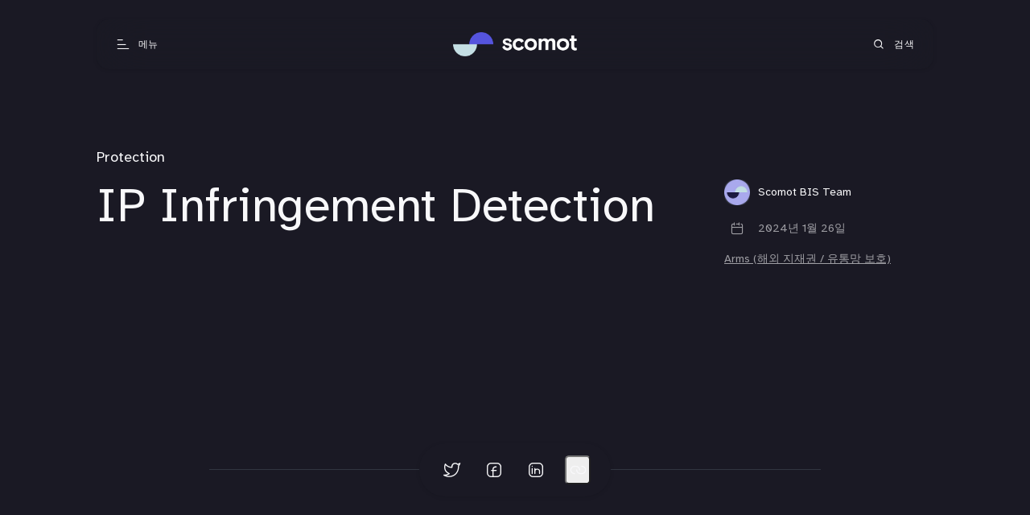

--- FILE ---
content_type: text/html; charset=utf-8
request_url: https://services.scomot.co.kr/ip-infringement-detection/
body_size: 12360
content:
<!DOCTYPE html>
<html lang="ko">

<head>
  <meta charset="utf-8" />
  <meta http-equiv="X-UA-Compatible" content="IE=edge" />

  <title>IP Infringement Detection</title>
  <meta name="HandheldFriendly" content="True" />
  <meta name="viewport" content="width=device-width, initial-scale=1.0" />

  <link rel="preload" href="/assets/css/app.css?v=d7459caf76" as="style" />
  <link rel="preload" href="/assets/js/manifest.js?v=d7459caf76" as="script" />
  <link rel="preload" href="/assets/js/vendor.js?v=d7459caf76" as="script" />
  <link rel="preload" href="/assets/js/app.js?v=d7459caf76" as="script" />

    <link rel="preload" href="/assets/css/post.css?v=d7459caf76" as="style" />

    <link rel="preload" href="/assets/vendor/lightgallery/css/lightgallery-bundle.min.css?v=d7459caf76" as="style" />
    <link rel="preload" href="/assets/vendor/lightgallery/css/lg-transitions.css?v=d7459caf76" as="style" />


  <link
    rel="stylesheet"
    type="text/css"
    href="/assets/css/app.css?v=d7459caf76"
    media="screen"
  />

    <link
    rel="stylesheet"
    type="text/css"
    href="/assets/css/post.css?v=d7459caf76"
    media="screen"
  />

    <link
      rel="stylesheet"
      type="text/css"
      href="/assets/vendor/lightgallery/css/lightgallery-bundle.min.css?v=d7459caf76"
      media="screen"
    />
    <link
      rel="stylesheet"
      type="text/css"
      href="/assets/vendor/lightgallery/css/lg-transitions.css?v=d7459caf76"
      media="screen"
    />

    <style>
      .lg-outer .lg-item:not(.lg-start-end-progress),
      .lg-comment-box .fb-comments {
        background-image: url(/assets/vendor/lightgallery/images/loading.gif?v=d7459caf76);
      }
    </style>


  <link rel="icon" href="https://services.scomot.co.kr/content/images/size/w256h256/2022/11/favicon-128.png" type="image/png">
    <link rel="canonical" href="https://services.scomot.co.kr/ip-infringement-detection/">
    <meta name="referrer" content="no-referrer-when-downgrade">
    
    <meta property="og:site_name" content="스코모트 – 브랜드와 제조사를 위한 Go-to-Global 사업개발 전문 기업">
    <meta property="og:type" content="article">
    <meta property="og:title" content="IP Infringement Detection">
    <meta property="og:description" content="Scomot BIS™ 팀은 500회 이상의 B2B거래를 해본 경험을 기반으로 Go-to-Global 비즈니스 성장을 가속화 합니다. (전문분야: 북미·유럽·일본 ― Shopify·Amazon·Alibaba)">
    <meta property="og:url" content="https://services.scomot.co.kr/ip-infringement-detection/">
    <meta property="og:image" content="https://services.scomot.co.kr/content/images/2023/10/scomot_bis_bg.jpg">
    <meta property="article:published_time" content="2024-01-26T07:56:54.000Z">
    <meta property="article:modified_time" content="2024-01-26T07:56:54.000Z">
    <meta property="article:tag" content="Protection">
    <meta property="article:tag" content="Arms (해외 지재권 / 유통망 보호)">
    
    <meta property="article:publisher" content="https://www.facebook.com/ScomotTeam">
    <meta property="article:author" content="https://www.facebook.com/ScomotTeam">
    <meta name="twitter:card" content="summary_large_image">
    <meta name="twitter:title" content="IP Infringement Detection">
    <meta name="twitter:description" content="Scomot BIS™ 팀은 500회 이상의 B2B거래를 해본 경험을 기반으로 Go-to-Global 비즈니스 성장을 가속화 합니다. (전문분야: 북미·유럽·일본 ― Shopify·Amazon·Alibaba)">
    <meta name="twitter:url" content="https://services.scomot.co.kr/ip-infringement-detection/">
    <meta name="twitter:image" content="https://services.scomot.co.kr/content/images/2023/10/scomot_bis_bg.jpg">
    <meta name="twitter:label1" content="Written by">
    <meta name="twitter:data1" content="Scomot BIS Team">
    <meta name="twitter:label2" content="Filed under">
    <meta name="twitter:data2" content="Protection, Arms (해외 지재권 / 유통망 보호)">
    <meta name="twitter:site" content="@ScomotTeam">
    <meta name="twitter:creator" content="@ScomotTeam">
    <meta property="og:image:width" content="1200">
    <meta property="og:image:height" content="675">
    
    <script type="application/ld+json">
{
    "@context": "https://schema.org",
    "@type": "Article",
    "publisher": {
        "@type": "Organization",
        "name": "스코모트 – 브랜드와 제조사를 위한 Go-to-Global 사업개발 전문 기업",
        "url": "https://services.scomot.co.kr/",
        "logo": {
            "@type": "ImageObject",
            "url": "https://services.scomot.co.kr/content/images/2022/11/scomot_text_original.png"
        }
    },
    "author": {
        "@type": "Person",
        "name": "Scomot BIS Team",
        "image": {
            "@type": "ImageObject",
            "url": "https://services.scomot.co.kr/content/images/2023/08/scomot_bis_team.png",
            "width": 512,
            "height": 512
        },
        "url": "https://services.scomot.co.kr/author/scomot-bis-team/",
        "sameAs": [
            "https://services.scomot.co.kr",
            "https://www.facebook.com/ScomotTeam",
            "https://x.com/ScomotTeam",
            "https://www.youtube.com/@scomot",
            "https://www.instagram.com/ScomotTeam"
        ]
    },
    "headline": "IP Infringement Detection",
    "url": "https://services.scomot.co.kr/ip-infringement-detection/",
    "datePublished": "2024-01-26T07:56:54.000Z",
    "dateModified": "2024-01-26T07:56:54.000Z",
    "keywords": "Protection, Arms (해외 지재권 / 유통망 보호)",
    "mainEntityOfPage": "https://services.scomot.co.kr/ip-infringement-detection/"
}
    </script>

    <meta name="generator" content="Ghost 6.14">
    <link rel="alternate" type="application/rss+xml" title="스코모트 – 브랜드와 제조사를 위한 Go-to-Global 사업개발 전문 기업" href="https://services.scomot.co.kr/rss/">
    <script defer src="https://cdn.jsdelivr.net/ghost/portal@~2.56/umd/portal.min.js" data-i18n="true" data-ghost="https://services.scomot.co.kr/" data-key="c4301ecedfa52b9c50e1440cb1" data-api="https://services.scomot.co.kr/ghost/api/content/" data-locale="ko" crossorigin="anonymous"></script><style id="gh-members-styles">.gh-post-upgrade-cta-content,
.gh-post-upgrade-cta {
    display: flex;
    flex-direction: column;
    align-items: center;
    font-family: -apple-system, BlinkMacSystemFont, 'Segoe UI', Roboto, Oxygen, Ubuntu, Cantarell, 'Open Sans', 'Helvetica Neue', sans-serif;
    text-align: center;
    width: 100%;
    color: #ffffff;
    font-size: 16px;
}

.gh-post-upgrade-cta-content {
    border-radius: 8px;
    padding: 40px 4vw;
}

.gh-post-upgrade-cta h2 {
    color: #ffffff;
    font-size: 28px;
    letter-spacing: -0.2px;
    margin: 0;
    padding: 0;
}

.gh-post-upgrade-cta p {
    margin: 20px 0 0;
    padding: 0;
}

.gh-post-upgrade-cta small {
    font-size: 16px;
    letter-spacing: -0.2px;
}

.gh-post-upgrade-cta a {
    color: #ffffff;
    cursor: pointer;
    font-weight: 500;
    box-shadow: none;
    text-decoration: underline;
}

.gh-post-upgrade-cta a:hover {
    color: #ffffff;
    opacity: 0.8;
    box-shadow: none;
    text-decoration: underline;
}

.gh-post-upgrade-cta a.gh-btn {
    display: block;
    background: #ffffff;
    text-decoration: none;
    margin: 28px 0 0;
    padding: 8px 18px;
    border-radius: 4px;
    font-size: 16px;
    font-weight: 600;
}

.gh-post-upgrade-cta a.gh-btn:hover {
    opacity: 0.92;
}</style><script async src="https://js.stripe.com/v3/"></script>
    <script defer src="https://cdn.jsdelivr.net/ghost/sodo-search@~1.8/umd/sodo-search.min.js" data-key="c4301ecedfa52b9c50e1440cb1" data-styles="https://cdn.jsdelivr.net/ghost/sodo-search@~1.8/umd/main.css" data-sodo-search="https://services.scomot.co.kr/" data-locale="ko" crossorigin="anonymous"></script>
    
    <link href="https://services.scomot.co.kr/webmentions/receive/" rel="webmention">
    <script defer src="/public/cards.min.js?v=d7459caf76"></script>
    <link rel="stylesheet" type="text/css" href="/public/cards.min.css?v=d7459caf76">
    <script defer src="/public/member-attribution.min.js?v=d7459caf76"></script><style>:root {--ghost-accent-color: #5655de;}</style>
    <link rel="icon" href="/icon/favicon-32.png" sizes="32x32">
<link rel="apple-touch-icon-precomposed" href="/icon/favicon-180.png">
<link rel="shortcut icon" sizes="196x196" href="/icon/favicon-196.png">
<meta name="msvalidate.01" content="1FA0354FA0B9DAAEC912FB27D417121F" />
<meta name="naver-site-verification" content="822e9466d34092833d086ced9afb3b91c6f763a7" />
<!-- Google tag (gtag.js) -->
<script async src="https://www.googletagmanager.com/gtag/js?id=G-7LLG52781C"></script>
<script>
  window.dataLayer = window.dataLayer || [];
  function gtag(){dataLayer.push(arguments);}
  gtag('js', new Date());

  gtag('config', 'G-7LLG52781C');
</script>
<!-- Clarity tracking code for https://services.scomot.co.kr -->
<script type="text/javascript">
    (function(c,l,a,r,i,t,y){
        c[a]=c[a]||function(){(c[a].q=c[a].q||[]).push(arguments)};
        t=l.createElement(r);t.async=1;t.src="https://www.clarity.ms/tag/"+i;
        y=l.getElementsByTagName(r)[0];y.parentNode.insertBefore(t,y);
    })(window, document, "clarity", "script", "k7e3e5eijw");
</script>
<script type="text/javascript" src="//wcs.naver.net/wcslog.js"></script>
<script type="text/javascript">
if(!wcs_add) var wcs_add = {};
wcs_add["wa"] = "326621b3014ec8";
if(window.wcs) {
  wcs_do();
}
</script>
<style>
  :root {
    --first-letter-size: 100%;
    --first-letter-vertical-align: none;
  }
</style>
<script>
    localStorage.setItem('galerie-theme-mode', 'dark')
</script>

  <style>
    :root {
      --accent-color: var(--ghost-accent-color);
    }
  </style>
    <style>
      [theme-mode="dark"] {
        --accent-color: #aaaaee;
      }
    </style>


    <style>
      :root {
        --hide-post-card-overlay: 0;
      }
    </style>

  <style>
    /* These font-faces are here to make fonts work if the Ghost instance is installed in a subdirectory */

    /* Atkinson Hyperlegible Regular */
    @font-face {
      font-family: 'Atkinson Hyperlegible';
      font-style: normal;
      font-weight: normal;
      font-display: swap;
      src: local('Atkinson Hyperlegible Regular'), local('AtkinsonHyperlegible-Regular'),
      url("/assets/fonts/atkinson/Atkinson-Hyperlegible-Regular-102.woff2?v=d7459caf76") format('woff2'),
      url("/assets/fonts/atkinson/Atkinson-Hyperlegible-Regular-102.woff?v=d7459caf76") format('woff');
    }

    /* Atkinson Hyperlegible Italic */
    @font-face {
      font-family: 'Atkinson Hyperlegible';
      font-style: italic;
      font-weight: normal;
      font-display: swap;
      src: local('Atkinson Hyperlegible Italic'), local('AtkinsonHyperlegible-Italic'),
      url("/assets/fonts/atkinson/Atkinson-Hyperlegible-Italic-102.woff2?v=d7459caf76") format('woff2'),
      url("/assets/fonts/atkinson/Atkinson-Hyperlegible-Italic-102.woff?v=d7459caf76") format('woff');
    }

    /* Atkinson Hyperlegible Bold */
    @font-face {
      font-family: 'Atkinson Hyperlegible';
      font-style: normal;
      font-weight: bold;
      font-display: swap;
      src: local('Atkinson Hyperlegible Bold'), local('AtkinsonHyperlegible-Bold'),
      url("/assets/fonts/atkinson/Atkinson-Hyperlegible-Bold-102.woff2?v=d7459caf76") format('woff2'),
      url("/assets/fonts/atkinson/Atkinson-Hyperlegible-Bold-102.woff?v=d7459caf76") format('woff');
    }

    /* Atkinson Hyperlegible Bold Italic */
    @font-face {
      font-family: 'Atkinson Hyperlegible';
      font-style: italic;
      font-weight: bold;
      font-display: swap;
      src: local('Atkinson Hyperlegible Bold Italic'), local('AtkinsonHyperlegible-BoldItalic'),
      url("/assets/fonts/atkinson/Atkinson-Hyperlegible-BoldItalic-102.woff2?v=d7459caf76") format('woff2'),
      url("/assets/fonts/atkinson/Atkinson-Hyperlegible-BoldItalic-102.woff?v=d7459caf76") format('woff');
    }

    /* Galerie Iconfont */
    @font-face {
      font-family: 'Galerie';
      font-weight: normal;
      font-style: normal;
      font-display: swap;
      src: url("/assets/fonts/galerie/Galerie.eot?v=d7459caf76");
      src: url("/assets/fonts/galerie/Galerie.eot?v=d7459caf76") format('embedded-opentype'),
      url("/assets/fonts/galerie/Galerie.woff2?v=d7459caf76") format('woff2'),
      url("/assets/fonts/galerie/Galerie.woff?v=d7459caf76") format('woff'),
      url("/assets/fonts/galerie/Galerie.ttf?v=d7459caf76") format('truetype'),
      url("/assets/fonts/galerie/Galerie.svg?v=d7459caf76") format('svg');
    }
  </style>

  <script>
    const ghostHost = 'https://services.scomot.co.kr';
  </script>

    <script>
      const ghostApiKey = "2e629b780f3e72b1c3ddeb65e1";
    </script>




  <script>
    if (typeof Storage !== 'undefined') {
      const savedThemeMode = localStorage.getItem('galerie-theme-mode');
      const html = document.querySelector('html');

      if (savedThemeMode && savedThemeMode !== 'system') {
        html.setAttribute('theme-mode', savedThemeMode);
      } else {
        const isSystemDark = window.matchMedia
          && window.matchMedia('(prefers-color-scheme: dark)').matches;
        const themeMode = isSystemDark ? 'dark' : 'light';

        html.setAttribute('theme-mode', themeMode);
      }
    }
  </script>
</head>

<body class="post-template tag-protection tag-arms">
  
<header class="g-header js-header" x-data>
  <button
    class="g-header-button no-appearance focusable content-centered"
    aria-label="메뉴 열기"
    @click="$dispatch('open-menu')"
  >
    <span
      class="g-header-button__icon icon-menu-scale"
      aria-hidden="true"
    ></span>
    <span class="g-header-button__label">메뉴</span>
  </button>
  
<a
  href="https://services.scomot.co.kr"
  class="g-logo in-header"
  title="스코모트 – 브랜드와 제조사를 위한 Go-to-Global 사업개발 전문 기업"
>
    <img
      data-src="https://services.scomot.co.kr/content/images/2022/11/scomot_text_original.png"
      alt=""
      width="80"
      height="30"
      class="g-logo__image-light lazy"
    >
      <img
        data-src="https://services.scomot.co.kr/content/images/2022/12/scomot_text_for_darkmode.png"
        alt=""
        class="g-logo__image-dark lazy"
      >
</a>
  <button
    class="g-header-button no-appearance focusable content-centered"
    aria-label="검색 열기"
      @click="$dispatch('open-search')"
  >
    <span
      class="g-header-button__icon icon-search"
      aria-hidden="true"
    ></span>
    <span class="g-header-button__label">검색</span>
  </button>
</header>

  
<div
  x-data="menu()"
  class="g-drawer in-menu"
  :class="{
    'open': isMenuOpen(),
    'visible': isMenuAccessible(),
    'invisible': !isMenuAccessible() 
  }"
  @open-menu.window="openMenu()"
  @keyup.escape.window="closeMenu()"
  @keydown.window="moveFocus()"
>
  <div class="g-drawer__backdrop" @click="closeMenu()"></div>
  <div class="g-drawer__content">
    <div class="g-drawer__header js-menu-item-animate">
      
<a
  href="https://services.scomot.co.kr"
  class="g-logo in-drawer"
  title="스코모트 – 브랜드와 제조사를 위한 Go-to-Global 사업개발 전문 기업"
>
    <img
      data-src="https://services.scomot.co.kr/content/images/2022/11/scomot_text_original.png"
      alt=""
      width="80"
      height="30"
      class="g-logo__image-light lazy"
    >
      <img
        data-src="https://services.scomot.co.kr/content/images/2022/12/scomot_text_for_darkmode.png"
        alt=""
        class="g-logo__image-dark lazy"
      >
</a>
      <button
        class="g-header-button no-appearance focusable content-centered"
        aria-label="메뉴 닫기"
        x-ref="close_menu"
        @click="closeMenu()"
      >
        <span
          class="g-header-button__icon icon-cancel"
          aria-hidden="true"
        ></span>
        <span class="g-header-button__label">닫기</span>
      </button>
    </div>
    <div class="g-drawer__body">
      <div class="g-menu-navigation">
        <nav
          aria-label="메뉴 메인 네비게이션"
          class="js-menu-item-animate"
        >
          <ul>
            
    <li>
      <a
        href="https://services.scomot.co.kr/overview/"
        class="nav-sogae"
      >
        소개
      </a>
    </li>
    <li>
      <a
        href="https://services.scomot.co.kr/team/"
        class="nav-tim"
      >
        팀
      </a>
    </li>
    <li>
      <a
        href="https://services.scomot.co.kr/go-to-global-with-scomot/"
        class="nav-solrusyeon"
      >
        솔루션
      </a>
    </li>
    <li>
      <a
        href="https://services.scomot.co.kr/pricing/"
        class="nav-seobiseu-yogeum"
      >
        서비스 요금
      </a>
    </li>
    <li>
      <a
        href="https://services.scomot.co.kr/partners/"
        class="nav-pateuneo"
      >
        파트너
      </a>
    </li>
    <li>
      <a
        href="https://services.scomot.co.kr/customers/"
        class="nav-gogaeg-iyagi"
      >
        고객 이야기
      </a>
    </li>
    <li>
      <a
        href="https://services.scomot.co.kr/news-and-event/"
        class="nav-nyuseu-ibenteu"
      >
        뉴스 &amp; 이벤트
      </a>
    </li>
    <li>
      <a
        href="https://services.scomot.co.kr/faq/"
        class="nav-jajuhaneun-jilmun"
      >
        자주하는 질문
      </a>
    </li>
    <li>
      <a
        href="https://services.scomot.co.kr/contact/"
        class="nav-yeonragceo"
      >
        연락처
      </a>
    </li>
    <li>
      <a
        href="https://services.scomot.co.kr/consultation-reservation/"
        class="nav-sangdam-yeyag"
      >
        상담 예약
      </a>
    </li>

          </ul>
        </nav>
            <nav
              aria-label="메뉴 계정인증 네비게이션"
              class="js-menu-item-animate"
            >
              <ul>
                <li>
                  <a href="https://services.scomot.co.kr/signup">
                  회원가입
                </a>
                </li>
                <li>
                  <a href="https://services.scomot.co.kr/signin">
                    로그인
                  </a>
                </li>
              </ul>
            </nav>
        <nav
          aria-label="메뉴 세컨더리 네비게이션"
          class="js-menu-item-animate"
        >
          <ul>
            
    <li class="nav-geulrobeol-b2b-b2g-weokeusyab">
      <a href="https://services.scomot.co.kr/workshop-for-global-b2b-and-b2g-business/">
        글로벌 B2B &amp; B2G 워크샵
      </a>
    </li>
    <li class="nav-geulrobeol-bijeuniseu-a-to-z-weokeusyab">
      <a href="https://services.scomot.co.kr/workshop-for-global-business-a-to-z/">
        글로벌 비즈니스 A-to-Z 워크샵
      </a>
    </li>
    <li class="nav-jeongbujiweonsaeob">
      <a href="https://services.scomot.co.kr/go-to-global-services-for-company-of-grant-program/">
        정부지원사업
      </a>
    </li>
    <li class="nav-seolmunjosa">
      <a href="https://services.scomot.co.kr/survey-for-go-to-global-preference/">
        설문조사
      </a>
    </li>
    <li class="nav-muryo-dogu">
      <a href="https://services.scomot.co.kr/tools/">
        무료 도구
      </a>
    </li>
    <li class="nav-baegseo-moeumjib">
      <a href="https://services.scomot.co.kr/guidelines/">
        백서 모음집
      </a>
    </li>
    <li class="nav-gaeinjeongbo-ceoribangcim">
      <a href="https://services.scomot.co.kr/privacy/">
        개인정보 처리방침
      </a>
    </li>
    <li class="nav-websaiteu-iyongyaggwan">
      <a href="https://services.scomot.co.kr/terms/">
        웹사이트 이용약관
      </a>
    </li>
    <li class="nav-cwiso-mic-hwanbul-gyujeong">
      <a href="https://services.scomot.co.kr/refund/">
        취소 및 환불 규정
      </a>
    </li>
    <li class="nav-saiteumaeb">
      <a href="https://services.scomot.co.kr/sitemap/">
        사이트맵
      </a>
    </li>

          </ul>
        </nav>
      </div>
      <div class="g-menu-account js-menu-item-animate">
        <div class="g-theme-toggle ">
          <button
            class="g-theme-toggle__button light active no-appearance focusable"
            :class="{active: savedThemeMode === 'light'}"
            @click="setThemeMode('light')"
          >
            <span
              class="icon-sun-light g-theme-toggle__button__icon"
              aria-hidden="true"
            ></span>
            <span class="g-theme-toggle__button__label">
              라이트
            </span>
          </button>
          <button
            class="g-theme-toggle__button dark no-appearance focusable"
            :class="{active: savedThemeMode === 'dark'}"
            @click="setThemeMode('dark')"
          >
            <span
              class="icon-half-moon g-theme-toggle__button__icon"
              aria-hidden="true"
            ></span>
            <span class="g-theme-toggle__button__label">
              다크
            </span>
          </button>
          <button
            class="g-theme-toggle__button system no-appearance focusable"
            :class="{active: savedThemeMode === 'system'}"
            @click="setThemeMode('system')"
          >
            <span
              class="icon-modern-tv g-theme-toggle__button__icon"
              aria-hidden="true"
            ></span>
            <span class="g-theme-toggle__button__label">
              시스템
            </span>
          </button>
        </div>
      </div>
    </div>
    <div class="g-drawer__footer js-menu-item-animate">
      <nav
        class="g-drawer__social"
        aria-label="메뉴 소셜 링크"
      >
        
<ul class="g-social-list">
    <li>
      <a
        href="https://www.facebook.com/ScomotTeam"
        target="_blank"
        rel="noopener"
      >
        <span class="icon-facebook-squared" aria-hidden="true"></span>
        <span class="sr-only">Facebook</span>
      </a>
    </li>
  <li>
    <a
      href="https://x.com/ScomotTeam"
      target="_blank"
      rel="noopener"
    >
      <span class="icon-twitter" aria-hidden="true"></span>
      <span class="sr-only">Twitter</span>
    </a>
  </li>
  <li>
    <a
      href="https://www.linkedin.com/company/scomot"
      target="_blank"
      rel="noopener"
    >
      <span class="icon-linkedin" aria-hidden="true"></span>
      <span class="sr-only">LinkedIn</span>
    </a>
  </li>
  <li>
    <a
      href="https://www.youtube.com/@scomot"
      target="_blank"
      rel="noopener"
    >
      <span class="icon-youtube" aria-hidden="true"></span>
      <span class="sr-only">Youtube</span>
    </a>
  </li>
  <li>
    <a
      href="https://services.scomot.co.kr/rss"
      target="_blank"
      rel="noopener"
    >
      <span class="icon-rss-feed-squared" aria-hidden="true"></span>
      <span class="sr-only">RSS</span>
    </a>
  </li>
</ul>      </nav>
      <p class="g-footer-copyright in-menu">
          <span>&copy; 2026 스코모트 주식회사. 모든 권리 보유.</span>
      </p>
    </div>
  </div>
</div>

<script>
  function menu() {
    return {
      showMenu: false,
      accessible: false,
      firstFocusableElement: null,
      lastFocusableElement: null,
      bodyElement: null,
      savedThemeMode: 'system',
      init() {
        this.initThemeMode()
        const focusableElements = this.$el.querySelectorAll('a[href], button')
        this.bodyElement = document.querySelector('body')
        this.firstFocusableElement = focusableElements[0]
        this.lastFocusableElement = focusableElements[focusableElements.length - 1]
      },
      openMenu() {
        const self = this
        self.$dispatch('drawer-opened', { drawer: 'menu' })
        this.showMenu = true
        this.accessible = true
        this.bodyElement.classList.add('no-scroll-y')

        setTimeout(function() {
          self.$refs.close_menu.focus()
        }, 200)
      },
      closeMenu() {
        this.showMenu = false
        this.bodyElement.classList.remove('no-scroll-y')

        setTimeout(function() {
          this.accessible = false
        }, 400)
      },
      isMenuOpen() {
        return this.showMenu == true
      },
      isMenuAccessible() {
        return this.accessible == true
      },
      moveFocus() {
        if (
          this.$event.target === this.lastFocusableElement &&
          this.$event.key === 'Tab' &&
          !this.$event.shiftKey
        ) {
          this.$event.preventDefault()
          this.firstFocusableElement.focus()
        } else if (
          this.$event.target === this.firstFocusableElement &&
          this.$event.key === 'Tab' &&
          this.$event.shiftKey
        ) {
          this.$event.preventDefault()
          this.lastFocusableElement.focus()
        }
      },
      initThemeMode() {
        this.savedThemeMode = this.getThemeMode()
        this.setThemeMode(this.savedThemeMode)

        if (window.matchMedia) {
          window.matchMedia('(prefers-color-scheme: dark)')
            .addEventListener('change', this.updateSystemTheme.bind(this))
        }
      },
      updateSystemTheme() {
        if (this.savedThemeMode !== 'system') {
          return
        }

        if (this.isSystemDark()) {
          this.setThemeMode('dark', false)
        } else {
          this.setThemeMode('light', false)
        }
      },
      isSystemDark() {
        return window.matchMedia
          && window.matchMedia('(prefers-color-scheme: dark)').matches
      },
      setThemeMode(mode, saveTheme = true) {
        const html = document.querySelector('html')
        html.setAttribute('theme-mode', mode)

        if (saveTheme) {
          this.savedThemeMode = mode

          if (mode === 'system') {
            this.updateSystemTheme()
          }

          localStorage.setItem('galerie-theme-mode', mode)
        }

        this.rerenderGhostIframes()
      },
      getThemeMode() {
        const localValue = localStorage.getItem('galerie-theme-mode')

        if (!localValue) {
          return 'system'
        }

        return localValue
      },
      rerenderGhostIframes() {
        const comments = document.querySelector('.js-comments > div > iframe')

        if (comments) {
          comments.contentDocument.location.reload(true)
        }
      }
    }
  }
</script>


    
<div
  x-data="search()"
  x-effect="performSearch()"
  class="g-drawer in-search"
  :class="{
    'open': isSearchOpen(),
    'visible': isSearchAccessible(),
    'invisible': !isSearchAccessible() 
  }"
  @open-search.window="openSearch()"
  @keyup.escape.window="closeSearch()"
  @keydown.window="moveFocus()"
>
  <div class="g-drawer__backdrop" @click="closeSearch()"></div>
  <div class="g-drawer__content">
    <div class="g-drawer__header js-search-item-animate">
      
<a
  href="https://services.scomot.co.kr"
  class="g-logo in-drawer"
  title="스코모트 – 브랜드와 제조사를 위한 Go-to-Global 사업개발 전문 기업"
>
    <img
      data-src="https://services.scomot.co.kr/content/images/2022/11/scomot_text_original.png"
      alt=""
      width="80"
      height="30"
      class="g-logo__image-light lazy"
    >
      <img
        data-src="https://services.scomot.co.kr/content/images/2022/12/scomot_text_for_darkmode.png"
        alt=""
        class="g-logo__image-dark lazy"
      >
</a>
      <button
        class="g-header-button no-appearance focusable content-centered"
        aria-label="검색 닫기"
        x-ref="close_search"
        @click="closeSearch()"
      >
        <span
          class="g-header-button__icon icon-cancel"
          aria-hidden="true"
        ></span>
        <span class="g-header-button__label">닫기</span>
      </button>
    </div>
    <div class="g-drawer__body">
      <div class="g-search-form js-search-item-animate">
        <label for="search-input" class="sr-only">
          검색어 입력
        </label>
        <input
          id="search-input"
          x-ref="search_input"
          x-model.debounce="query"
          type="search"
          placeholder="검색어 입력"
          autocomplete="off"
          spellcheck="false"
          class="g-search-form__input no-appearance"
        >
      </div>
      <div x-show="results.length === 0" x-transition.duration.500ms>
        <div class="g-search-container js-search-item-animate">
          <span class="g-search-section-title">최신 콘텐츠</span>
              <div class="g-search-recent-container">
                  <article class="g-search-recent">
                    <a
                      href="/go-to-global-business-forum-networking-event-26-nov-2025/"
                      class="g-search-recent__image"
                      aria-hidden="true"
                      tabindex="-1"
                    >
                      <div class="g-search-recent__image__fallback">
                        
  <svg
    xmlns="http://www.w3.org/2000/svg"
    width="32"
    height="32"
    viewBox="0 0 32 32"
    class="g-circles-shape"
    aria-hidden="true"
  >
    <g fill="none" fill-rule="evenodd" class="stroke-shape">
      <circle cx="16" cy="16" r="15.5"/>
      <circle cx="16" cy="16" r="7.5"/>
    </g>
  </svg>
                      </div>
                        <img
                          data-src="/content/images/size/w150/2025/11/Scomot_Go-to-Global_Business_Forum_and_Networking_event_cover_image_alternative_2025_ver.png"
                          alt=""
                          class="lazy"
                          width="75"
                          height="75"
                        >
                    </a>
                    <div class="g-search-recent__main">
                      <a
                        href="https://services.scomot.co.kr/tag/event/"
                        class="g-search-recent__tag"
                      >
                        Event
                      </a>
                      <h4 class="g-search-recent__title">
                        <a href="/go-to-global-business-forum-networking-event-26-nov-2025/">Go-to-Global 비즈니스 포럼 &amp; 네트워킹 이벤트</a>
                      </h4>
                    </div>
                  </article>
                  <article class="g-search-recent">
                    <a
                      href="/beauty-europe-forum-29-sept-2025/"
                      class="g-search-recent__image"
                      aria-hidden="true"
                      tabindex="-1"
                    >
                      <div class="g-search-recent__image__fallback">
                        
  <svg
    xmlns="http://www.w3.org/2000/svg"
    width="32"
    height="32"
    viewBox="0 0 32 32"
    class="g-circles-shape"
    aria-hidden="true"
  >
    <g fill="none" fill-rule="evenodd" class="stroke-shape">
      <circle cx="16" cy="16" r="15.5"/>
      <circle cx="16" cy="16" r="7.5"/>
    </g>
  </svg>
                      </div>
                        <img
                          data-src="/content/images/size/w150/2025/09/cover-go-to-europe-sba-global-marketing-center-sept-2025.png"
                          alt=""
                          class="lazy"
                          width="75"
                          height="75"
                        >
                    </a>
                    <div class="g-search-recent__main">
                      <a
                        href="https://services.scomot.co.kr/tag/event/"
                        class="g-search-recent__tag"
                      >
                        Event
                      </a>
                      <h4 class="g-search-recent__title">
                        <a href="/beauty-europe-forum-29-sept-2025/">K-뷰티 브랜드 유럽 시장 진출 전략 포럼 &amp; 네트워킹</a>
                      </h4>
                    </div>
                  </article>
                  <article class="g-search-recent">
                    <a
                      href="/consulting-booth-in-beauty-trade-show-28-to-30-aug-2025/"
                      class="g-search-recent__image"
                      aria-hidden="true"
                      tabindex="-1"
                    >
                      <div class="g-search-recent__image__fallback">
                        
  <svg
    xmlns="http://www.w3.org/2000/svg"
    width="32"
    height="32"
    viewBox="0 0 32 32"
    class="g-circles-shape"
    aria-hidden="true"
  >
    <g fill="none" fill-rule="evenodd" class="stroke-shape">
      <circle cx="16" cy="16" r="15.5"/>
      <circle cx="16" cy="16" r="7.5"/>
    </g>
  </svg>
                      </div>
                        <img
                          data-src="/content/images/size/w150/2025/08/sbw-2025.jpg"
                          alt=""
                          class="lazy"
                          width="75"
                          height="75"
                        >
                    </a>
                    <div class="g-search-recent__main">
                      <a
                        href="https://services.scomot.co.kr/tag/event/"
                        class="g-search-recent__tag"
                      >
                        Event
                      </a>
                      <h4 class="g-search-recent__title">
                        <a href="/consulting-booth-in-beauty-trade-show-28-to-30-aug-2025/">서울뷰티위크 뷰티트레이드쇼 전문가 컨설팅 부스 운영</a>
                      </h4>
                    </div>
                  </article>
                  <article class="g-search-recent">
                    <a
                      href="/beauty-russia-forum-14-aug-2025/"
                      class="g-search-recent__image"
                      aria-hidden="true"
                      tabindex="-1"
                    >
                      <div class="g-search-recent__image__fallback">
                        
  <svg
    xmlns="http://www.w3.org/2000/svg"
    width="32"
    height="32"
    viewBox="0 0 32 32"
    class="g-circles-shape"
    aria-hidden="true"
  >
    <g fill="none" fill-rule="evenodd" class="stroke-shape">
      <circle cx="16" cy="16" r="15.5"/>
      <circle cx="16" cy="16" r="7.5"/>
    </g>
  </svg>
                      </div>
                        <img
                          data-src="/content/images/size/w150/2025/08/cover-go-to-russia-sba-global-marketing-center-aug-2025.png"
                          alt=""
                          class="lazy"
                          width="75"
                          height="75"
                        >
                    </a>
                    <div class="g-search-recent__main">
                      <a
                        href="https://services.scomot.co.kr/tag/event/"
                        class="g-search-recent__tag"
                      >
                        Event
                      </a>
                      <h4 class="g-search-recent__title">
                        <a href="/beauty-russia-forum-14-aug-2025/">K-뷰티 브랜드 러시아 시장 진출 전략 포럼 &amp; 네트워킹</a>
                      </h4>
                    </div>
                  </article>
              </div>
        </div>
        <div class="g-search-container js-search-item-animate">
          <span class="g-search-section-title">인기있는 주제</span>
              <ul class="g-search-tags-list">
                  <li>
                    <a href="/tag/guidelines/" class="g-search-tag">Guidelines</a>
                  </li>
                  <li>
                    <a href="/tag/regulation/" class="g-search-tag">Regulation</a>
                  </li>
                  <li>
                    <a href="/tag/compliance/" class="g-search-tag">Compliance</a>
                  </li>
                  <li>
                    <a href="/tag/finance/" class="g-search-tag">Finance</a>
                  </li>
                  <li>
                    <a href="/tag/event/" class="g-search-tag">Event</a>
                  </li>
                  <li>
                    <a href="/tag/accounting/" class="g-search-tag">Accounting</a>
                  </li>
                  <li>
                    <a href="/tag/incoterms/" class="g-search-tag">Incoterms</a>
                  </li>
                  <li>
                    <a href="/tag/card-network/" class="g-search-tag">Card Network</a>
                  </li>
                  <li>
                    <a href="/tag/cross-border-ecommerce/" class="g-search-tag">Cross Border Ecommerce</a>
                  </li>
                  <li>
                    <a href="/tag/startup/" class="g-search-tag">Startup (해외 B2B 거래기반 구축)</a>
                  </li>
              </ul>
        </div>
      </div>
      <div
        x-show="results.length > 0"
        x-transition:enter.duration.500ms.delay.500ms
        x-transition:leave.duration.0ms
      >
        <div class="g-search-container js-search-item-animate">
          <div class="g-search-results-container">
            <template x-for="result in results" :key="result.id">
              <article class="g-search-result">
                <a
                  :href="result.url"
                  class="g-search-result__image"
                  aria-hidden="true"
                  tabindex="-1"
                >
                  <div class="g-search-result__image__fallback">
                    
  <svg
    xmlns="http://www.w3.org/2000/svg"
    width="32"
    height="32"
    viewBox="0 0 32 32"
    class="g-circles-shape"
    aria-hidden="true"
  >
    <g fill="none" fill-rule="evenodd" class="stroke-shape">
      <circle cx="16" cy="16" r="15.5"/>
      <circle cx="16" cy="16" r="7.5"/>
    </g>
  </svg>
                  </div>
                  <img
                    x-show="result.feature_image"
                    :src="result.feature_image"
                    :alt="result.feature_image_alt"
                    width="350"
                    height="200"
                  >
                </a>
                <h4 class="g-search-result__title">
                  <a :href="result.url" x-text="result.title"></a>
                </h4>
              </article>
            </template>
          </div>
        </div>
      </div>
    </div>
  </div>
</div>

<script>
  function search() {
    return {
      showSearch: false,
      accessible: false,
      firstFocusableElement: null,
      lastFocusableElement: null,
      bodyElement: null,
      query: '',
      searchEnabled: false,
      results: [],
      init() {
        const focusableElements = this.$el.querySelectorAll('a[href], input, button')
        this.bodyElement = document.querySelector('body')
        this.firstFocusableElement = focusableElements[0]
        this.lastFocusableElement = focusableElements[focusableElements.length - 1]
        this.checkSearchFeature()
      },
      openSearch() {
        const self = this
        self.$dispatch('drawer-opened', { drawer: 'search' })
        self.showSearch = true
        self.accessible = true
        self.bodyElement.classList.add('no-scroll-y')

        setTimeout(() => {
          self.$refs.search_input.focus()
        }, 200)
      },
      closeSearch() {
        this.showSearch = false
        this.bodyElement.classList.remove('no-scroll-y')
        setTimeout(() => {
          this.accessible = false
        }, 400)
      },
      checkSearchFeature() {
        if (typeof ghostApiKey === 'undefined') {
          console.error(
            'Please make sure to setup the Content API custom integration in the Ghost Admin first, see the documentation for more information.'
          )
        } else {
          this.searchEnabled = true
        }
      },
      performSearch() {
        if (this.showSearch && this.searchEnabled) {
          if (this.query.length > 0) {
            this.$dispatch(
              'search-performed',
              {
                query: this.query,
                callback: this.handleResults.bind(this)
              }
            )
          } else {
            this.results = []
          }
        }
      },
      handleResults(results) {
        this.results = results
      },
      isSearchOpen() {
        return this.showSearch === true
      },
      isSearchAccessible() {
        return this.accessible === true
      },
      moveFocus() {
        if (
          this.$event.target === this.lastFocusableElement &&
          this.$event.key === 'Tab' &&
          !this.$event.shiftKey
        ) {
          this.$event.preventDefault()
          this.firstFocusableElement.focus()
        } else if (
          this.$event.target === this.firstFocusableElement &&
          this.$event.key === 'Tab' &&
          this.$event.shiftKey
        ) {
          this.$event.preventDefault()
          this.lastFocusableElement.focus()
        }
      }
    }
  }
</script>

  <div
    class="g-load-transition__container fade-up"
  >
    



<div class="g-main-container">
  <main role="main">
      <article>
        
<header
  clasS="g-post-header no-image"
>
  <div class="g-wrapper">
        <a href="https://services.scomot.co.kr/tag/protection/" class="g-post-header__primary-tag">
          Protection
        </a>
    <div
      class="g-post-header__container "
    >
      <div
        class="g-post-header__main in-post "
      >
        <h1 class="g-post-header__title">IP Infringement Detection</h1>
      </div>
        <div class="g-post-header__metas">
              <a href="https://services.scomot.co.kr/author/scomot-bis-team/" class="g-post-header__author">
                <span class="g-post-header__author__avatar">
                    <span>
                      <img
                        src="/content/images/size/w75/2023/08/scomot_bis_team.png"
                        width="32"
                        height="32"
                        alt=""
                      >
                    </span>
                </span>
                <span class="g-post-header__author__name">
                  Scomot BIS Team
                </span>
              </a>
          <div
            class="g-post-header__time spacing "
          >
            <div class="g-post-header__time__item">
              <div class="g-post-header__time__item__icon">
                <div>
                  <span class="icon-calendar" aria-hidden="true"></span>
                </div>
              </div>
              <span class="g-post-header__time__item__label">
                2024년 1월 26일
              </span>
            </div>
          </div>
            <div class="g-post-header__tags">
              <a href="/tag/arms/">Arms (해외 지재권 / 유통망 보호)</a>
            </div>
        </div>
    </div>
  </div>
</header>
        <div
          class="g-post-content no-image js-post-content"
        >
            
        </div>
      </article>
      
<section class="g-share " x-data="sharePost()">
  <div class="g-share__wrapper">
    <div class="g-share__container">
      <ul class="g-share__list">
        <li>
          <a
            href="https://twitter.com/intent/tweet?text=IP%20Infringement%20Detection&url=https://services.scomot.co.kr/ip-infringement-detection/"
            target="_blank"
            rel="noopener"
            aria-label="Twitter에 공유하기"
            class="g-share__button focusable"
          >
            <span class="icon-twitter" aria-hidden="true"></span>
          </a>
        </li>
        <li>
          <a
            href="https://www.facebook.com/sharer/sharer.php?u=https://services.scomot.co.kr/ip-infringement-detection/"
            target="_blank"
            rel="noopener"
            aria-label="Facebook에 공유하기"
            class="g-share__button focusable"
          >
            <span class="icon-facebook-squared" aria-hidden="true"></span>
          </a>
        </li>
        <li>
          <a
            href="https://www.linkedin.com/sharing/share-offsite/?url=https://services.scomot.co.kr/ip-infringement-detection/"
            target="_blank"
            rel="noopener"
            aria-label="Linkedin에 공유하기"
            class="g-share__button focusable"
          >
            <span class="icon-linkedin" aria-hidden="true"></span>
          </a>
        </li>
        <li>
          <button
            class="g-share__button focusable"
            aria-label="링크 복사하기"
            @click="copyLink('https://services.scomot.co.kr/ip-infringement-detection/')"
          >
            <span
              x-show="!linkCopied"
              x-transition:enter.duration.200ms
              class="icon-link"
              aria-hidden="true"
            ></span>
            <span
              x-show="linkCopied"
              x-transition:enter.duration.200ms
              x-cloak
              class="icon-check-circled-outline"
              aria-hidden="true"
            ></span>
          </button>
        </li>
      </ul>
    </div>
  </div>
</section>

<script>
  function sharePost() {
    return {
      linkCopied: false,
      copyLink(url) {
        const self = this
        navigator.clipboard.writeText(url)
          .then(() => {
            self.linkCopied = true
            setTimeout(() => {
              self.linkCopied = false
            }, 3000)
          })
      }
    }
  }
</script>
      


      
<section class="g-post-nav">
  <div class="g-post-nav__wrapper">
      <div class="g-post-nav__item next">
        <span class="g-post-nav__label">다음</span>
        <a href="/supply-chain-monitoring/" class="g-post-nav__link">
          <span class="g-post-nav__title">Supply Chain Monitoring</span>
          <svg
            xmlns="http://www.w3.org/2000/svg"
            width="20"
            height="38"
            viewBox="0 0 20 38"
            class="g-post-nav__icon"
          >
            <polyline
              fill="none"
              stroke="#121212"
              stroke-linecap="round"
              stroke-linejoin="round"
              stroke-width="1.5"
              points="0 0 18 18 0 36"
              transform="translate(1 1)"
              class="fill"
            />
          </svg>
        </a>
      </div>
      <div class="g-post-nav__item previous">
        <span class="g-post-nav__label">이전</span>
        <a href="/authenticity-management/" class="g-post-nav__link">
          <svg
            xmlns="http://www.w3.org/2000/svg"
            width="20"
            height="38"
            viewBox="0 0 20 38"
            class="g-post-nav__icon"
          >
            <polyline
              fill="none"
              stroke="#121212"
              stroke-linecap="round"
              stroke-linejoin="round"
              stroke-width="1.5"
              points="18 0 0 18 18 36"
              transform="translate(1 1)"
              class="fill"
            />
          </svg>
          <span class="g-post-nav__title">Authenticity Management</span>
        </a>
      </div>
  </div>
</section>
      
      <section class="g-related-posts">
        <div class="g-related-posts__wrapper">
          <div class="g-related-posts__container">
            <div class="g-related-posts__content">
                <div class="g-related-posts__item">
                  
  <article
    class="g-post-card no-image in-related-post"
  >
    <div
      class="g-post-card__content no-image in-related-post"
    >
      <div class="g-post-card__content__wrapper">
        <h2
          class="g-post-card__title"
          aria-hidden="false"
        >
          <a
            href="/counterfeit-crimes-enforcement/"
            aria-hidden="false"
            tabindex="0"
          >
            Counterfeit Crimes Enforcement
          </a>
        </h2>
          <a href="https://services.scomot.co.kr/tag/protection/" class="g-post-card__tag">
            Protection
          </a>
      </div>
    </div>
  </article>
                </div>
                <div class="g-related-posts__item">
                  
  <article
    class="g-post-card no-image in-related-post"
  >
    <div
      class="g-post-card__content no-image in-related-post"
    >
      <div class="g-post-card__content__wrapper">
        <h2
          class="g-post-card__title"
          aria-hidden="false"
        >
          <a
            href="/supply-chain-monitoring/"
            aria-hidden="false"
            tabindex="0"
          >
            Supply Chain Monitoring
          </a>
        </h2>
          <a href="https://services.scomot.co.kr/tag/protection/" class="g-post-card__tag">
            Protection
          </a>
      </div>
    </div>
  </article>
                </div>
                <div class="g-related-posts__item">
                  
  <article
    class="g-post-card no-image in-related-post"
  >
    <div
      class="g-post-card__content no-image in-related-post"
    >
      <div class="g-post-card__content__wrapper">
        <h2
          class="g-post-card__title"
          aria-hidden="false"
        >
          <a
            href="/authenticity-management/"
            aria-hidden="false"
            tabindex="0"
          >
            Authenticity Management
          </a>
        </h2>
          <a href="https://services.scomot.co.kr/tag/protection/" class="g-post-card__tag">
            Protection
          </a>
      </div>
    </div>
  </article>
                </div>
            </div>
          </div>
        </div>
      </section>
    
    <section class="g-newsletter">
      <div class="g-newsletter__shape">
        
  <svg
    xmlns="http://www.w3.org/2000/svg"
    width="520"
    height="520"
    viewBox="0 0 520 520"
    class="g-circles-shape alt-version"
    aria-hidden="true"
  >
  <g fill="none" fill-rule="evenodd" class="stroke-shape">
    <circle cx="260" cy="260" r="187.5"/>
    <circle cx="260" cy="260" r="259.5"/>
    <circle cx="259.5" cy="260.5" r="115"/>
  </g>
</svg>
      </div>
      <div class="g-newsletter__wrapper">
        <svg
          xmlns="http://www.w3.org/2000/svg"
          width="114"
          height="69"
          viewBox="0 0 114 69"
          aria-hidden="true"
          class="g-newsletter__icon"
        >
          <g
            fill="none"
            fill-rule="evenodd"
            transform="translate(1.837 1.278)"
          >
            <g opacity=".2">
              <g transform="rotate(-8 73.542 -451.079)">
                <polyline
                  stroke-linecap="round"
                  stroke-linejoin="round"
                  stroke-width="1.5"
                  points="10.5 20.303 21 27.653 31.5 20.303"
                  class="fill"
                />
                <path
                  stroke-width="1.5"
                  d="M0,37.1028404 L0,14.2800404 C0,12.8047294 0.774035035,11.4375879 2.0391,10.6785404 L18.8391,0.598540408 C20.1691749,-0.199513469 21.8308251,-0.199513469 23.1609,0.598540408 L39.9609,10.6785404 C41.225965,11.4375879 42,12.8047294 42,14.2800404 L42,37.1028404 C42,39.4224364 40.1195959,41.3028404 37.8,41.3028404 L4.2,41.3028404 C1.88040405,41.3028404 0,39.4224364 0,37.1028404 Z"
                  class="fill"
                />
              </g>
            </g>
            <g opacity=".202">
              <g transform="rotate(-24 92.996 19.767)">
                <polyline
                  stroke-linecap="round"
                  stroke-linejoin="round"
                  stroke-width="1.5"
                  points="10.5 8.4 21 15.75 31.5 8.4"
                  class="fill"
                />
                <path
                  stroke-width="1.5"
                  d="M0,25.2 L0,4.2 C0,1.88040405 1.88040405,0 4.2,0 L37.8,0 C40.1195959,0 42,1.88040405 42,4.2 L42,25.2 C42,27.5195959 40.1195959,29.4 37.8,29.4 L4.2,29.4 C1.88040405,29.4 0,27.5195959 0,25.2 Z"
                  class="fill"
                />
              </g>
            </g>
          </g>
        </svg>
        <div class="g-newsletter__container">
          <div class="g-newsletter__callout">
            <h2 class="g-newsletter__title">
              뉴스레터를 구독하고 최신 소식을 받아 보세요!
            </h2>
          </div>
          <form
            id="newsletter-form"
            data-members-form="subscribe"
            class="g-auth-form-container"
          >
            <div class="g-auth-form-container__normal">
              <p class="g-newsletter__text spacing">
                받은 편지함에서 바로 최신 소식을 확인하고 싶다면 뉴스레터를 구독해 보세요.
              </p>
              <div class="g-auth-form">
                <label for="newsletter-input" class="sr-only">
                  이메일 주소를 입력하세요
                </label>
                <input
                  id="newsletter-input"
                  data-members-email
                  type="email"
                  required
                  placeholder="이메일 주소를 입력하세요"
                  class="g-auth-form__input no-appearance"
                />
                <button
                  id="newsletter-button"
                  type="submit"
                  aria-label="지금 구독하기"
                  class="g-auth-form__button no-appearance"
                >
                  <span class="icon-arrow-right" aria-hidden="true"></span>
                </button>
              </div>
              <div class="g-auth-form-container__error">
                <p class="g-auth-error">
                  Oops! There was an error sending the email, please try again.
                </p>
              </div>
            </div>
            <div class="g-auth-form-container__success">
              <div class="g-auth-success">
                <div class="g-auth-success__icon">
                  <img
                    src="/assets/images/success.svg?v=d7459caf76"
                    alt=""
                    aria-hidden="true"
                    width="42"
                    height="42"
                  >
                </div>
                <p class="g-auth-success__text">
                  좋아요! 이제 이메일 인박스를 확인하고 링크를 클릭하여 구독을 활성화 시켜보세요.
                </p>
              </div>
            </div>
          </form>
        </div>
      </div>
    </section>
  </main>
</div>







    
<footer class="g-footer" x-data>
  <div class="g-wrapper">
    <div class="g-footer__main">
      
<a
  href="https://services.scomot.co.kr"
  class="g-logo in-footer"
  title="스코모트 – 브랜드와 제조사를 위한 Go-to-Global 사업개발 전문 기업"
>
    <img
      data-src="https://services.scomot.co.kr/content/images/2022/12/scomot_text_for_darkmode.png"
      alt=""
      width="80"
      height="30"
      class="g-logo__image-light lazy"
    >
      <img
        data-src="https://services.scomot.co.kr/content/images/2022/12/scomot_text_for_darkmode.png"
        alt=""
        class="g-logo__image-dark lazy"
      >
</a>
      <button
        class="g-footer-button no-appearance focusable content-centered"
        aria-label="검색 열기"
          @click="$dispatch('open-search')"
      >
        <span class="icon-search" aria-hidden="true"></span>
      </button>
      <div class="g-footer-navigation">
        <nav aria-label="푸터 메인 네비게이션">
          <ul>
            
    <li>
      <a
        href="https://services.scomot.co.kr/overview/"
        class="nav-sogae"
      >
        소개
      </a>
    </li>
    <li>
      <a
        href="https://services.scomot.co.kr/team/"
        class="nav-tim"
      >
        팀
      </a>
    </li>
    <li>
      <a
        href="https://services.scomot.co.kr/go-to-global-with-scomot/"
        class="nav-solrusyeon"
      >
        솔루션
      </a>
    </li>
    <li>
      <a
        href="https://services.scomot.co.kr/pricing/"
        class="nav-seobiseu-yogeum"
      >
        서비스 요금
      </a>
    </li>
    <li>
      <a
        href="https://services.scomot.co.kr/partners/"
        class="nav-pateuneo"
      >
        파트너
      </a>
    </li>
    <li>
      <a
        href="https://services.scomot.co.kr/customers/"
        class="nav-gogaeg-iyagi"
      >
        고객 이야기
      </a>
    </li>
    <li>
      <a
        href="https://services.scomot.co.kr/news-and-event/"
        class="nav-nyuseu-ibenteu"
      >
        뉴스 &amp; 이벤트
      </a>
    </li>
    <li>
      <a
        href="https://services.scomot.co.kr/faq/"
        class="nav-jajuhaneun-jilmun"
      >
        자주하는 질문
      </a>
    </li>
    <li>
      <a
        href="https://services.scomot.co.kr/contact/"
        class="nav-yeonragceo"
      >
        연락처
      </a>
    </li>
    <li>
      <a
        href="https://services.scomot.co.kr/consultation-reservation/"
        class="nav-sangdam-yeyag"
      >
        상담 예약
      </a>
    </li>

          </ul>
        </nav>
        <nav aria-label="푸터 세컨더리 네비게이션">
          <ul>
            
    <li class="nav-geulrobeol-b2b-b2g-weokeusyab">
      <a href="https://services.scomot.co.kr/workshop-for-global-b2b-and-b2g-business/">
        글로벌 B2B &amp; B2G 워크샵
      </a>
    </li>
    <li class="nav-geulrobeol-bijeuniseu-a-to-z-weokeusyab">
      <a href="https://services.scomot.co.kr/workshop-for-global-business-a-to-z/">
        글로벌 비즈니스 A-to-Z 워크샵
      </a>
    </li>
    <li class="nav-jeongbujiweonsaeob">
      <a href="https://services.scomot.co.kr/go-to-global-services-for-company-of-grant-program/">
        정부지원사업
      </a>
    </li>
    <li class="nav-seolmunjosa">
      <a href="https://services.scomot.co.kr/survey-for-go-to-global-preference/">
        설문조사
      </a>
    </li>
    <li class="nav-muryo-dogu">
      <a href="https://services.scomot.co.kr/tools/">
        무료 도구
      </a>
    </li>
    <li class="nav-baegseo-moeumjib">
      <a href="https://services.scomot.co.kr/guidelines/">
        백서 모음집
      </a>
    </li>
    <li class="nav-gaeinjeongbo-ceoribangcim">
      <a href="https://services.scomot.co.kr/privacy/">
        개인정보 처리방침
      </a>
    </li>
    <li class="nav-websaiteu-iyongyaggwan">
      <a href="https://services.scomot.co.kr/terms/">
        웹사이트 이용약관
      </a>
    </li>
    <li class="nav-cwiso-mic-hwanbul-gyujeong">
      <a href="https://services.scomot.co.kr/refund/">
        취소 및 환불 규정
      </a>
    </li>
    <li class="nav-saiteumaeb">
      <a href="https://services.scomot.co.kr/sitemap/">
        사이트맵
      </a>
    </li>

          </ul>
        </nav>
            <nav aria-label="푸터 계정인증 네비게이션">
              <ul>
                <li>
                  <a href="https://services.scomot.co.kr/signup">
                    회원가입
                  </a>
                </li>
                <li>
                  <a href="https://services.scomot.co.kr/signin">
                    로그인
                  </a>
                </li>
              </ul>
            </nav>
      </div>
    </div>
    <div class="g-footer__bottom">
      <nav class="g-footer__social" aria-label="푸터 소셜 링크">
        
<ul class="g-social-list">
    <li>
      <a
        href="https://www.facebook.com/ScomotTeam"
        target="_blank"
        rel="noopener"
      >
        <span class="icon-facebook-squared" aria-hidden="true"></span>
        <span class="sr-only">Facebook</span>
      </a>
    </li>
  <li>
    <a
      href="https://x.com/ScomotTeam"
      target="_blank"
      rel="noopener"
    >
      <span class="icon-twitter" aria-hidden="true"></span>
      <span class="sr-only">Twitter</span>
    </a>
  </li>
  <li>
    <a
      href="https://www.linkedin.com/company/scomot"
      target="_blank"
      rel="noopener"
    >
      <span class="icon-linkedin" aria-hidden="true"></span>
      <span class="sr-only">LinkedIn</span>
    </a>
  </li>
  <li>
    <a
      href="https://www.youtube.com/@scomot"
      target="_blank"
      rel="noopener"
    >
      <span class="icon-youtube" aria-hidden="true"></span>
      <span class="sr-only">Youtube</span>
    </a>
  </li>
  <li>
    <a
      href="https://services.scomot.co.kr/rss"
      target="_blank"
      rel="noopener"
    >
      <span class="icon-rss-feed-squared" aria-hidden="true"></span>
      <span class="sr-only">RSS</span>
    </a>
  </li>
</ul>      </nav>
      <p class="g-footer-copyright">
          <span>&copy; 2026 스코모트 주식회사. 모든 권리 보유.</span>
      </p>
    </div>
    <div class="g-footer-copyright" style="margin-top:-3em; margin-bottom:3em">
      <p>상호명: 스코모트 주식회사   |   대표자: 정형조   |   개인정보책임자: 정형조   |   사업자등록번호: <a href="https://hometax.go.kr/websquare/websquare.html?w2xPath=/ui/pp/index_pp.xml&tmIdx=43&tm2lIdx=4306000000&tm3lIdx=4306080000" target="_blank" rel="noopener noreferrer">686-81-02247</a>   |   통신판매업신고번호: <a href="https://www.ftc.go.kr/bizCommPop.do?wrkr_no=6868102247" target="_blank" rel="noopener noreferrer">2023-서울구로-1356</a>
      </p>
      <p>주소: 서울특별시 구로구 구로동로43길 41-8 4층 (우편번호:08282)  |   전화번호: 02-6010-4010   |   이메일: <a href="mailto:hello@scomot.com">hello@scomot.com</a>  
      </p>
    </div>
  </div>
</footer>  </div>

  <div class="g-load-transition__overlay" aria-hidden="true">
    
<a
  href="https://services.scomot.co.kr"
  class="g-logo "
  title="스코모트 – 브랜드와 제조사를 위한 Go-to-Global 사업개발 전문 기업"
>
    <img
      data-src="https://services.scomot.co.kr/content/images/2022/11/scomot_text_original.png"
      alt=""
      width="80"
      height="30"
      class="g-logo__image-light lazy"
    >
      <img
        data-src="https://services.scomot.co.kr/content/images/2022/12/scomot_text_for_darkmode.png"
        alt=""
        class="g-logo__image-dark lazy"
      >
</a>
  </div>

  <script src="/assets/js/manifest.js?v=d7459caf76" defer></script>
  <script src="/assets/js/vendor.js?v=d7459caf76" defer></script>
  <script src="/assets/js/app.js?v=d7459caf76" defer></script>

  <script>
  (function(){var w=window;if(w.ChannelIO){return w.console.error("ChannelIO script included twice.");}var ch=function(){ch.c(arguments);};ch.q=[];ch.c=function(args){ch.q.push(args);};w.ChannelIO=ch;function l(){if(w.ChannelIOInitialized){return;}w.ChannelIOInitialized=true;var s=document.createElement("script");s.type="text/javascript";s.async=true;s.src="https://cdn.channel.io/plugin/ch-plugin-web.js";var x=document.getElementsByTagName("script")[0];if(x.parentNode){x.parentNode.insertBefore(s,x);}}if(document.readyState==="complete"){l();}else{w.addEventListener("DOMContentLoaded",l);w.addEventListener("load",l);}})();
  ChannelIO('boot', {
    "pluginKey": "867e41d1-e70a-4dac-8c20-e191f14cfe30"
  });
</script>
<script type="text/javascript">
    var links = document.querySelectorAll('a');
    links.forEach((link) => {
        var a = new RegExp('/' + window.location.host + '/');
        if(!a.test(link.href)) {
          	link.addEventListener('click', (event) => {
                event.preventDefault();
                event.stopPropagation();
                window.open(link.href, '_blank');
            });
        }
    });
</script>
<script>
  const customLightGalleryConfig = {
    speed: 500,
    mode: 'lg-fade',
    download: true,
  };
</script>
<script src="/assets/vendor/lightgallery/js/plugins/lg-thumbnail.min.js"></script>
<script>
  const customLightGalleryPlugins = [lgThumbnail];
  const customLightGalleryConfig = {
    thumbnail: true,
  };
</script>

    <script defer src="/assets/js/post.js?v=d7459caf76"></script>

    <script defer src="/assets/vendor/lightgallery/js/lightgallery.min.js?v=d7459caf76"></script>
    <script defer src="/assets/vendor/lightgallery/js/plugins/lg-zoom.min.js?v=d7459caf76"></script>
    <script defer src="/assets/vendor/lightgallery/js/plugins/lg-fullscreen.min.js?v=d7459caf76"></script>
    <script defer src="/assets/js/lightbox.js?v=d7459caf76"></script>


</body>

</html>


--- FILE ---
content_type: text/css; charset=UTF-8
request_url: https://services.scomot.co.kr/assets/css/post.css?v=d7459caf76
body_size: 8817
content:
@charset "UTF-8";.hide{display:none}.invisible{visibility:hidden}.vivisle{visibility:visible}.transparent{opacity:0}.sr-only{clip:rect(0 0 0 0);-webkit-clip-path:inset(100%);clip-path:inset(100%);height:1px;left:-10000px;overflow:hidden;position:absolute;white-space:nowrap;width:1px}.content-centered{justify-content:center}.content-centered,.horizontal-centered-items{align-items:center;display:flex}.full-absolute{height:100%;left:0;position:absolute;top:0;width:100%}.focusable:focus{box-shadow:0 0 0 2px var(--focus);outline:none!important}.g-post-content input:not(.kg-video-card input):not(.kg-audio-card input):not(.kg-signup-card input),.g-post-content label.input-checkbox input,.g-post-content label.input-radio input,.g-post-content select,.g-post-content textarea,.g-share__button,.no-appearance{-webkit-appearance:none!important;-moz-appearance:none!important;-o-appearance:none!important;appearance:none!important;background-color:transparent;border:0;outline:0;padding:0}.no-scroll-y{overflow-y:hidden}.pos-relative{position:relative}.pointer{cursor:pointer}.g-newsletter{overflow:hidden;position:relative}.g-newsletter__shape{bottom:-15.625rem;height:31.25rem;left:50%;opacity:.5;pointer-events:none;position:absolute;transform:translateX(-50%);width:31.25rem;z-index:0}@media only screen and (min-width:45rem){.g-newsletter__shape{bottom:-22.5rem;height:45rem;width:45rem}}.g-newsletter__wrapper{margin:0 auto;max-width:52.8125rem;padding:var(--spacing-l) var(--spacing-s) 6.25rem;position:relative;z-index:1}@media only screen and (min-width:45rem){.g-newsletter__wrapper{padding:var(--spacing-l) var(--spacing-m) 10rem}}@media only screen and (min-width:64rem){.g-newsletter__wrapper{padding-left:var(--spacing-l);padding-right:var(--spacing-l)}}@media only screen and (min-width:90rem){.g-newsletter__wrapper{padding-left:0;padding-right:0}}.g-newsletter__icon{display:block;height:auto;margin-bottom:.625rem;width:5.9375rem}@media only screen and (min-width:45rem){.g-newsletter__icon{width:6.875rem}}.g-newsletter__icon .fill{stroke:var(--foreground)}@media only screen and (min-width:45rem){.g-newsletter__container{align-items:center;display:flex;justify-content:space-between}}.g-newsletter__callout{margin-bottom:var(--spacing-m);max-width:22.5rem}@media only screen and (min-width:45rem){.g-newsletter__callout{margin-bottom:0;max-width:45%}}.g-newsletter__title{color:var(--foreground);font-size:1.75rem;font-weight:700;line-height:1.28;margin:0}@media only screen and (min-width:45rem){.g-newsletter__title{font-size:2.25rem;line-height:1.2}}.g-newsletter__text{color:var(--foreground);font-size:1rem;line-height:1.5}.g-newsletter__text.spacing{margin-bottom:var(--spacing-s)}.g-post-content .kg-button-card a.kg-btn,.g-post-content .kg-button-card button.kg-btn,.g-post-content .kg-header-card a.kg-header-card-button,.g-post-content .kg-header-card button.kg-header-card-button,.g-post-content .kg-header-card.kg-v2 a.kg-header-card-button,.g-post-content .kg-header-card.kg-v2 button.kg-header-card-button,.g-post-content .kg-product-card a.kg-product-card-button,.g-post-content .kg-product-card button.kg-product-card-button,a.g-button,button.g-button{background-color:var(--accent-color);border-radius:var(--border-radius-m);color:var(--color-on-dark);cursor:pointer;display:inline-block;font-size:1.125rem;font-weight:700;overflow:hidden;padding:1.1875rem 2.25rem 1.125rem;position:relative;text-align:center;text-decoration:none;transition:transform .2s cubic-bezier(.77,0,.18,1)}.g-post-content .kg-button-card a.wide.kg-btn,.g-post-content .kg-button-card button.wide.kg-btn,.g-post-content .kg-header-card a.wide.kg-header-card-button,.g-post-content .kg-header-card button.wide.kg-header-card-button,.g-post-content .kg-product-card a.wide.kg-product-card-button,.g-post-content .kg-product-card button.wide.kg-product-card-button,a.g-button.wide,button.g-button.wide{min-width:15.625rem}.g-post-content .kg-button-card a.block.kg-btn,.g-post-content .kg-button-card button.block.kg-btn,.g-post-content .kg-header-card a.block.kg-header-card-button,.g-post-content .kg-header-card button.block.kg-header-card-button,.g-post-content .kg-product-card a.block.kg-product-card-button,.g-post-content .kg-product-card button.block.kg-product-card-button,a.g-button.block,button.g-button.block{min-width:1px;width:100%}.g-post-content .kg-button-card a.outline.kg-btn,.g-post-content .kg-button-card button.outline.kg-btn,.g-post-content .kg-header-card a.outline.kg-header-card-button,.g-post-content .kg-header-card button.outline.kg-header-card-button,.g-post-content .kg-product-card a.outline.kg-product-card-button,.g-post-content .kg-product-card button.outline.kg-product-card-button,a.g-button.outline,button.g-button.outline{background-color:transparent;border:1px solid var(--accent-color);color:var(--accent-color)}.g-post-content .kg-button-card a.secondary.kg-btn,.g-post-content .kg-button-card button.secondary.kg-btn,.g-post-content .kg-header-card a.secondary.kg-header-card-button,.g-post-content .kg-header-card button.secondary.kg-header-card-button,.g-post-content .kg-product-card a.secondary.kg-product-card-button,.g-post-content .kg-product-card button.secondary.kg-product-card-button,a.g-button.secondary,button.g-button.secondary{border-color:var(--foreground);color:var(--foreground)}.g-post-content .kg-button-card a.on-dark-background.kg-btn,.g-post-content .kg-button-card button.on-dark-background.kg-btn,.g-post-content .kg-header-card a.on-dark-background.kg-header-card-button,.g-post-content .kg-header-card button.on-dark-background.kg-header-card-button,.g-post-content .kg-product-card a.on-dark-background.kg-product-card-button,.g-post-content .kg-product-card button.on-dark-background.kg-product-card-button,a.g-button.on-dark-background,button.g-button.on-dark-background{border-color:var(--color-on-dark);color:var(--color-on-dark)}.g-post-content .kg-button-card a.inverted.kg-btn,.g-post-content .kg-button-card button.inverted.kg-btn,.g-post-content .kg-header-card a.inverted.kg-header-card-button,.g-post-content .kg-header-card button.inverted.kg-header-card-button,.g-post-content .kg-product-card a.inverted.kg-product-card-button,.g-post-content .kg-product-card button.inverted.kg-product-card-button,a.g-button.inverted,button.g-button.inverted{background-color:var(--background);color:var(--foreground)}.g-post-content .kg-button-card a.kg-btn:not(.loading):hover,.g-post-content .kg-button-card button.kg-btn:not(.loading):hover,.g-post-content .kg-header-card a.kg-header-card-button:not(.loading):hover,.g-post-content .kg-header-card button.kg-header-card-button:not(.loading):hover,.g-post-content .kg-product-card a.kg-product-card-button:not(.loading):hover,.g-post-content .kg-product-card button.kg-product-card-button:not(.loading):hover,a.g-button:not(.loading):hover,button.g-button:not(.loading):hover{transform:scale(1.05)}.g-post-content .kg-button-card a.kg-btn:disabled,.g-post-content .kg-button-card button.kg-btn:disabled,.g-post-content .kg-header-card a.kg-header-card-button:disabled,.g-post-content .kg-header-card button.kg-header-card-button:disabled,.g-post-content .kg-product-card a.kg-product-card-button:disabled,.g-post-content .kg-product-card button.kg-product-card-button:disabled,a.g-button:disabled,button.g-button:disabled{cursor:default}.g-post-content .kg-button-card a.loading.kg-btn:after,.g-post-content .kg-button-card button.loading.kg-btn:after,.g-post-content .kg-header-card a.loading.kg-header-card-button:after,.g-post-content .kg-header-card button.loading.kg-header-card-button:after,.g-post-content .kg-product-card a.loading.kg-product-card-button:after,.g-post-content .kg-product-card button.loading.kg-product-card-button:after,a.g-button.loading:after,button.g-button.loading:after{-webkit-animation:loading 2s linear infinite;animation:loading 2s linear infinite;background:linear-gradient(-90deg,var(--gradient-first-color) 0,var(--gradient-second-color) 40%,var(--gradient-second-color) 45%,var(--gradient-second-color) 55%,var(--gradient-first-color) 60%);background-size:250% 250%;bottom:0;content:"";height:3px;left:0;pointer-events:none;position:absolute;width:100%}.g-post-header{padding:8rem 0 var(--spacing-l)}@media only screen and (min-width:45rem){.g-post-header{padding:11.625rem 0 6.25rem}}.g-post-header.no-image{padding-bottom:5rem}@media only screen and (min-width:45rem){.g-post-header.no-image{padding-bottom:7.5rem}}@media only screen and (min-width:64rem){.g-post-header__container{align-items:flex-start;display:flex;justify-content:space-between}}@media only screen and (min-width:45rem){.g-post-header__container.in-page{margin:0 auto;max-width:var(--max-width-post-container)}}@media only screen and (min-width:64rem){.g-post-header__container.in-page{justify-content:center}}.g-post-header__main.in-post{margin-bottom:.5rem}@media only screen and (min-width:45rem){.g-post-header__main.in-post{max-width:var(--max-width-post-container)}}@media only screen and (min-width:64rem){.g-post-header__main.in-post{flex-basis:calc(100% - 20rem)}}@media only screen and (min-width:90rem){.g-post-header__main.in-post{flex-basis:calc(100% - 25rem)}}.g-post-header__main.has-excerpt{margin-bottom:1.5rem}@media only screen and (min-width:64rem){.g-post-header__main.has-excerpt,.g-post-header__main.in-post{margin-bottom:0}.g-post-header__metas{flex-basis:16.25rem}}.g-post-header__primary-tag{color:var(--foreground);display:inline-block;font-size:1rem;line-height:1.2;margin-bottom:1rem;transition:opacity .2s linear}@media only screen and (min-width:45rem){.g-post-header__primary-tag{font-size:1.125rem}}.g-post-header__primary-tag:hover{opacity:.6}.g-post-header__title{color:var(--foreground);font-size:2.25rem;font-weight:400;line-height:1.27;margin:0 0 1rem}@media only screen and (min-width:45rem){.g-post-header__title{font-size:3.75rem;line-height:1.2}}.g-post-header__excerpt{color:var(--foreground);font-size:1rem;line-height:1.5;max-width:35rem;opacity:.8}@media only screen and (min-width:45rem){.g-post-header__excerpt{font-size:1.125rem}}.g-post-header__author{align-items:center;display:flex;margin-bottom:var(--spacing-s);transition:opacity .2s linear}.g-post-header__author:hover{opacity:.8}.g-post-header__author__avatar{flex-basis:2.625rem;flex-shrink:0}.g-post-header__author__avatar>span{align-items:center;background-color:var(--light-background);border-radius:.75rem;display:flex;height:2rem;justify-content:center;width:2rem}.g-post-header__author__avatar>span>span{display:block;height:1.375rem;width:1.375rem}.g-post-header__author__avatar img{border-radius:.75rem;height:100%;-o-object-fit:cover;object-fit:cover;width:100%}.g-post-header__author__name,.g-post-header__authors{color:var(--foreground);font-size:.875rem}.g-post-header__authors{margin-bottom:var(--spacing-s)}.g-post-header__authors a{color:inherit;text-decoration:underline;transition:opacity .2s linear}.g-post-header__authors a:hover{opacity:.8}.g-post-header__time{align-items:center;display:flex;margin-left:-.125rem;margin-right:-.125rem}@media only screen and (min-width:64rem){.g-post-header__time{display:block;margin-left:0;margin-right:0}}.g-post-header__time.spacing{margin-bottom:var(--spacing-s)}.g-post-header__time.multiple-authors{margin-left:-.875rem;margin-right:-.875rem}@media only screen and (min-width:64rem){.g-post-header__time.multiple-authors{margin-left:-.4375rem;margin-right:-.4375rem}}.g-post-header__time__item{align-items:center;color:var(--foreground);display:flex;margin:0 .25rem;opacity:.6}@media only screen and (min-width:64rem){.g-post-header__time__item{margin-bottom:var(--spacing-s);margin-left:0;margin-right:0}.g-post-header__time__item:last-of-type{margin-bottom:0}}.g-post-header__time__item__icon{flex-shrink:0}.g-post-header__time__item__icon div{align-items:center;display:flex;justify-content:center;width:2rem}.g-post-header__time__item__icon span{color:inherit;font-size:1.125rem}.g-post-header__time__item__label{font-size:.875rem;padding:0 .625rem}.g-post-header__tags{color:var(--foreground);display:flex;flex-wrap:wrap;list-style-type:none;margin:0;opacity:.6;padding:0}.g-post-header__tags a{color:inherit;font-size:.875rem;text-decoration:underline;transition:opacity .2s linear}.g-post-header__tags a:hover{opacity:.8}.g-post-header__image{margin:0 auto;width:100%}@media only screen and (min-width:45rem){.g-post-header__image{display:flex;height:42.5rem;justify-content:center;position:relative}}@media only screen and (min-width:80rem){.g-post-header__image{height:51.25rem}}@media only screen and (min-width:90rem){.g-post-header__image{max-width:85rem}}.g-post-header__image figure{margin:0;position:relative;width:100%}@media only screen and (min-width:45rem){.g-post-header__image figure{display:inline-block;height:100%;width:var(--post-feature-image-width)}}.g-post-header__image img{display:block;height:auto;width:100%}@media only screen and (min-width:45rem){.g-post-header__image img{height:100%;-o-object-fit:cover;object-fit:cover;width:var(--post-feature-image-width)}}.g-post-header__image figcaption{bottom:.3125rem;color:var(--color-on-dark);font-size:.75rem;left:50%;line-height:1.5;max-width:var(--max-width-post-container);padding:0 var(--spacing-s);position:absolute;text-align:center;text-shadow:1px 1px 0 rgba(0,0,0,.5);transform:translateX(-50%);width:100%;z-index:2}@media only screen and (min-width:45rem){.g-post-header__image figcaption{bottom:.625rem;font-size:.875rem}}.g-post-header__image figcaption a{text-decoration:underline;transition:opacity .2s linear}.g-post-header__image figcaption a:hover{opacity:.6}.g-post-header__image figcaption b,.g-post-header__image figcaption strong{font-weight:700}.g-post-header__image figcaption em,.g-post-header__image figcaption i{font-style:italic}.page-template article:not(.custom-template) .g-post-content{padding-bottom:0;padding-top:0}.page-template article:not(.custom-template) .g-post-content:only-child>:first-child:not(.kg-width-full){margin-top:10.5rem}@media only screen and (min-width:45rem){.page-template article:not(.custom-template) .g-post-content:only-child>:first-child:not(.kg-width-full){margin-top:15.375rem}}.page-template article:not(.custom-template) .g-post-content:only-child>:first-child.kg-width-full{margin-top:0}.page-template article:not(.custom-template) .g-post-content:only-child>:first-child.kg-header-card:not(.kg-layout-split) .kg-header-card-text{padding-bottom:7.75rem;padding-top:7.75rem}@media only screen and (min-width:80rem){.page-template article:not(.custom-template) .g-post-content:only-child>:first-child.kg-header-card:not(.kg-layout-split) .kg-header-card-text{padding-bottom:13.25rem;padding-top:13.25rem}}@media only screen and (min-width:90rem){.page-template article:not(.custom-template) .g-post-content:only-child>:first-child.kg-header-card:not(.kg-layout-split) .kg-header-card-text{padding-bottom:17.5rem;padding-top:17.5rem}}.page-template article:not(.custom-template) .g-post-content>:last-child:not(.kg-width-full){margin-bottom:var(--spacing-l)}@media only screen and (min-width:45rem){.page-template article:not(.custom-template) .g-post-content>:last-child:not(.kg-width-full){margin-bottom:6.25rem}}.g-post-content{color:var(--foreground);margin:0 auto;max-width:var(--max-width-post-container);padding:var(--spacing-l) var(--spacing-s)}@media only screen and (min-width:45rem){.g-post-content{padding:6.25rem var(--spacing-m)}}@media only screen and (min-width:64rem){.g-post-content{padding-left:var(--spacing-s);padding-right:var(--spacing-s)}}.g-post-content.no-image{padding-top:0}@media only screen and (min-width:45rem){.g-post-content.no-image{padding-top:0}}.g-post-content h1,.g-post-content h2,.g-post-content h3,.g-post-content h4,.g-post-content h5,.g-post-content h6{font-weight:400;line-height:1.3;margin:0 0 var(--spacing-s)}@media only screen and (min-width:45rem){.g-post-content h1,.g-post-content h2,.g-post-content h3,.g-post-content h4,.g-post-content h5,.g-post-content h6{line-height:1.2;margin-bottom:1.5rem}}.g-post-content h1{font-size:1.8019rem}@media only screen and (min-width:45rem){.g-post-content h1{font-size:3.0519rem}}.g-post-content h2{font-size:1.6019rem}@media only screen and (min-width:45rem){.g-post-content h2{font-size:2.4413rem}}.g-post-content h3{font-size:1.4238rem}@media only screen and (min-width:45rem){.g-post-content h3{font-size:1.9531rem}}.g-post-content h4{font-size:1.2656rem}@media only screen and (min-width:45rem){.g-post-content h4{font-size:1.5625rem}}.g-post-content h5{font-size:1.125rem}.g-post-content h6{font-size:1rem}.g-post-content>p:first-of-type:first-letter{font-size:var(--first-letter-size,3.75rem);line-height:var(--first-letter-size,80%);vertical-align:var(--first-letter-vertical-align,bottom)}@media only screen and (min-width:45rem){.g-post-content>p:first-of-type:first-letter{font-size:var(--first-letter-size,4.5rem)}}.g-post-content p{font-size:1rem;line-height:1.625;margin-bottom:var(--spacing-m)}@media only screen and (min-width:45rem){.g-post-content p{font-size:1.125rem;line-height:1.6}}.g-post-content a:not(.g-button){text-decoration:underline;transition:opacity .2s linear}.g-post-content a:not(.g-button):hover{opacity:.6}.g-post-content a:not(.g-button).anchor-gallery-image:hover{opacity:1}.g-post-content b,.g-post-content strong{font-weight:700}.g-post-content em,.g-post-content i{font-style:italic}.g-post-content ol,.g-post-content ul{font-size:1rem;line-height:1.625;margin:0 0 var(--spacing-m);padding:0 1.5rem}@media only screen and (min-width:45rem){.g-post-content ol,.g-post-content ul{font-size:1.125rem;line-height:1.6}}.g-post-content ol li,.g-post-content ul li{margin-bottom:1rem}.g-post-content ol li:last-of-type,.g-post-content ul li:last-of-type{margin-bottom:0}.g-post-content ol li ol,.g-post-content ol li ul,.g-post-content ul li ol,.g-post-content ul li ul{font-size:.875rem;line-height:1.5;padding-top:1rem}@media only screen and (min-width:45rem){.g-post-content ol li ol,.g-post-content ol li ul,.g-post-content ul li ol,.g-post-content ul li ul{font-size:1rem}}.g-post-content ol li ol li,.g-post-content ol li ul li,.g-post-content ul li ol li,.g-post-content ul li ul li{margin-bottom:.75rem}.g-post-content .kg-image,.g-post-content img{display:block;height:auto;width:100%}.g-post-content img.gallery-image{cursor:zoom-in}.g-post-content img.float{float:left;margin:0 var(--spacing-s) var(--spacing-s) 0;max-width:9.375rem}@media only screen and (min-width:45rem){.g-post-content img.float{max-width:18.75rem}}.g-post-content .kg-header-card,.g-post-content .kg-signup-card,.g-post-content figure,.g-post-content.kg-image-card{margin:0 0 var(--spacing-m);padding:0;width:100%}.g-post-content .kg-header-card .kg-image,.g-post-content .kg-header-card img,.g-post-content .kg-signup-card .kg-image,.g-post-content .kg-signup-card img,.g-post-content figure .kg-image,.g-post-content figure img,.g-post-content.kg-image-card .kg-image,.g-post-content.kg-image-card img{display:block;height:auto;margin:0 auto;max-width:100%;width:auto}.g-post-content .kg-header-card figcaption,.g-post-content .kg-signup-card figcaption,.g-post-content figure figcaption,.g-post-content.kg-image-card figcaption{font-size:.75rem;line-height:1.5;margin:0 auto;max-width:var(--max-width-post-container);opacity:.8;padding:.625rem var(--spacing-s) 0;text-align:center}@media only screen and (min-width:45rem){.g-post-content .kg-header-card figcaption,.g-post-content .kg-signup-card figcaption,.g-post-content figure figcaption,.g-post-content.kg-image-card figcaption{font-size:.875rem}}.g-post-content .kg-header-card figcaption a,.g-post-content .kg-signup-card figcaption a,.g-post-content figure figcaption a,.g-post-content.kg-image-card figcaption a{color:inherit}.g-post-content .kg-header-card.kg-embed-card,.g-post-content .kg-signup-card.kg-embed-card,.g-post-content figure.kg-embed-card,.g-post-content.kg-image-card.kg-embed-card{align-items:center;display:flex;flex-direction:column;margin:0 auto var(--spacing-m);min-width:100%}.g-post-content .kg-header-card.kg-embed-card iframe,.g-post-content .kg-signup-card.kg-embed-card iframe,.g-post-content figure.kg-embed-card iframe,.g-post-content.kg-image-card.kg-embed-card iframe{margin:0 auto}.g-post-content .kg-header-card.kg-width-wide,.g-post-content .kg-signup-card.kg-width-wide,.g-post-content figure.kg-width-wide,.g-post-content.kg-image-card.kg-width-wide{margin-left:calc(var(--spacing-s)*-1);margin-right:calc(var(--spacing-s)*-1);width:calc(100% + var(--spacing-s)*2)}@media only screen and (min-width:45rem){.g-post-content .kg-header-card.kg-width-wide,.g-post-content .kg-signup-card.kg-width-wide,.g-post-content figure.kg-width-wide,.g-post-content.kg-image-card.kg-width-wide{margin-left:calc(var(--spacing-m)*-1);margin-right:calc(var(--spacing-m)*-1);width:calc(100% + var(--spacing-m)*2)}}@media only screen and (min-width:64rem){.g-post-content .kg-header-card.kg-width-wide,.g-post-content .kg-signup-card.kg-width-wide,.g-post-content figure.kg-width-wide,.g-post-content.kg-image-card.kg-width-wide{margin-left:-4.375rem;margin-right:-4.375rem;width:calc(100% + 8.75rem)}}@media only screen and (min-width:80rem){.g-post-content .kg-header-card.kg-width-wide,.g-post-content .kg-signup-card.kg-width-wide,.g-post-content figure.kg-width-wide,.g-post-content.kg-image-card.kg-width-wide{margin-left:-10rem;margin-right:-10rem;width:calc(100% + 20rem)}}.g-post-content .kg-header-card.kg-width-full,.g-post-content .kg-signup-card.kg-width-full,.g-post-content figure.kg-width-full,.g-post-content.kg-image-card.kg-width-full{margin-left:calc(var(--spacing-s)*-1);margin-right:calc(var(--spacing-s)*-1);width:calc(100% + var(--spacing-s)*2)}@media only screen and (min-width:45rem){.g-post-content .kg-header-card.kg-width-full,.g-post-content .kg-signup-card.kg-width-full,.g-post-content figure.kg-width-full,.g-post-content.kg-image-card.kg-width-full{left:50%;margin-left:-50vw;margin-right:-50vw;position:relative;right:50%;width:100vw}}.g-post-content .kg-header-card.kg-width-full img,.g-post-content .kg-signup-card.kg-width-full img,.g-post-content figure.kg-width-full img,.g-post-content.kg-image-card.kg-width-full img{width:100%}.g-post-content .kg-header-card.kg-width-full+.kg-width-full:not(.kg-width-full.kg-card-hascaption+.kg-width-full),.g-post-content .kg-signup-card.kg-width-full+.kg-width-full:not(.kg-width-full.kg-card-hascaption+.kg-width-full),.g-post-content figure.kg-width-full+.kg-width-full:not(.kg-width-full.kg-card-hascaption+.kg-width-full),.g-post-content.kg-image-card.kg-width-full+.kg-width-full:not(.kg-width-full.kg-card-hascaption+.kg-width-full){margin-top:calc(var(--spacing-m)*-1)}.g-post-content .kg-header-card .fluid-width-video-container,.g-post-content .kg-signup-card .fluid-width-video-container,.g-post-content figure .fluid-width-video-container,.g-post-content.kg-image-card .fluid-width-video-container{flex-grow:1;width:100%}.g-post-content .kg-header-card .fluid-width-video-wrapper,.g-post-content .kg-signup-card .fluid-width-video-wrapper,.g-post-content figure .fluid-width-video-wrapper,.g-post-content.kg-image-card .fluid-width-video-wrapper{margin:0 auto var(--spacing-m)}.g-post-content .kg-header-card .kg-gallery-container,.g-post-content .kg-signup-card .kg-gallery-container,.g-post-content figure .kg-gallery-container,.g-post-content.kg-image-card .kg-gallery-container{display:flex;flex-direction:column;width:100%}.g-post-content .kg-header-card .kg-gallery-row,.g-post-content .kg-signup-card .kg-gallery-row,.g-post-content figure .kg-gallery-row,.g-post-content.kg-image-card .kg-gallery-row{display:flex;flex-direction:row;justify-content:center}.g-post-content .kg-header-card .kg-gallery-image img,.g-post-content .kg-signup-card .kg-gallery-image img,.g-post-content figure .kg-gallery-image img,.g-post-content.kg-image-card .kg-gallery-image img{display:block;height:100%;margin:0;-o-object-fit:cover;object-fit:cover;width:100%}.g-post-content .kg-header-card .kg-gallery-row:not(:first-of-type),.g-post-content .kg-signup-card .kg-gallery-row:not(:first-of-type),.g-post-content figure .kg-gallery-row:not(:first-of-type),.g-post-content.kg-image-card .kg-gallery-row:not(:first-of-type){margin:.625rem 0 0}.g-post-content .kg-header-card .kg-gallery-image:not(:first-of-type),.g-post-content .kg-signup-card .kg-gallery-image:not(:first-of-type),.g-post-content figure .kg-gallery-image:not(:first-of-type),.g-post-content.kg-image-card .kg-gallery-image:not(:first-of-type){margin:0 0 0 .625rem}.g-post-content .kg-bookmark-card{position:relative;width:100%}.g-post-content .kg-bookmark-container{border:.0625rem solid var(--border);border-radius:var(--border-radius-m);display:flex;flex-direction:column;overflow:hidden;text-decoration:none!important}@media only screen and (min-width:45rem){.g-post-content .kg-bookmark-container{flex-direction:row;min-height:11.875rem}}.g-post-content .kg-bookmark-container:hover{opacity:.8!important}.g-post-content .kg-bookmark-content{order:2;padding:var(--spacing-s)}@media only screen and (min-width:45rem){.g-post-content .kg-bookmark-content{flex:1;order:1}}.g-post-content .kg-bookmark-title{font-size:1.0625rem;font-weight:400;line-height:1.4;margin-bottom:1rem}@media only screen and (min-width:45rem){.g-post-content .kg-bookmark-title{font-size:1.125rem}}.g-post-content .kg-bookmark-description{font-size:.8125rem;line-height:1.6;margin-bottom:1.5rem;opacity:.8}@media only screen and (min-width:45rem){.g-post-content .kg-bookmark-description{font-size:.875rem}}.g-post-content .kg-bookmark-thumbnail{border-radius:calc(var(--border-radius-m) - 1px) calc(var(--border-radius-m) - 1px) 0 0;height:10.9375rem;order:1;overflow:hidden;position:relative;transform:translateZ(0)}@media only screen and (min-width:45rem){.g-post-content .kg-bookmark-thumbnail{border-radius:0 calc(var(--border-radius-m) - 1px) calc(var(--border-radius-m) - 1px) 0;flex-shrink:0;height:auto;order:2;width:15.625rem}}.g-post-content .kg-bookmark-thumbnail img{height:100%;margin-bottom:0;-o-object-fit:cover;object-fit:cover;width:100%}.g-post-content .kg-bookmark-metadata{align-items:center;display:flex;flex-wrap:wrap;font-size:.8125rem;margin:0 -.625rem}.g-post-content .kg-bookmark-icon{height:1.5625rem;margin:0 .625rem;width:1.5625rem}.g-post-content .kg-bookmark-author{overflow:hidden;text-overflow:ellipsis;white-space:nowrap}.g-post-content .kg-bookmark-publisher{color:inherit}.g-post-content .kg-bookmark-publisher:before{content:"•";margin:0 .3125rem}.g-post-content .kg-button-card .kg-btn,.g-post-content .kg-header-card .kg-header-card-button,.g-post-content .kg-header-card.kg-v2 .kg-header-card-button,.g-post-content .kg-product-card .kg-product-card-button{font-family:inherit;font-size:1.125rem!important;height:auto!important;text-align:center}.g-post-content .kg-button-card .kg-btn:hover,.g-post-content .kg-header-card .kg-header-card-button:hover,.g-post-content .kg-header-card.kg-v2 .kg-header-card-button:hover,.g-post-content .kg-product-card .kg-product-card-button:hover{opacity:1}.g-post-content .kg-button-card{margin-bottom:var(--spacing-m)}.g-post-content .kg-nft-card .kg-nft-card-container{border:1px solid var(--border);border-radius:var(--border-radius-m);-o-box-shadow:0 0 0 transparent,0 0 0 transparent;box-shadow:0 0 0 transparent,0 0 0 transparent;font-family:inherit;transition:opacity .2s linear}.g-post-content .kg-nft-card .kg-nft-card-container:hover{opacity:.8}.g-post-content .kg-nft-card .kg-nft-image{border-radius:var(--border-radius-m) var(--border-radius-m) 0 0;height:100%;margin:0;-o-object-fit:cover;object-fit:cover;width:100%}.g-post-content .kg-nft-card .kg-nft-header,.g-post-content .kg-nft-card .kg-nft-metadata{font-family:inherit}.g-post-content .kg-nft-card .kg-nft-header .kg-nft-title{font-size:1.1875rem;padding-top:0}.g-post-content .kg-nft-card .kg-nft-header img{display:inline-block;margin:0;max-width:6.25rem;width:6.25rem}.g-post-content .kg-callout-card{border-radius:var(--border-radius-s);margin-bottom:var(--spacing-m)}.g-post-content .kg-callout-card .kg-callout-emoji{flex-shrink:0;font-size:1.5rem;line-height:1.5;padding-right:1.5rem}@media only screen and (min-width:45rem){.g-post-content .kg-callout-card .kg-callout-emoji{font-size:1.75rem}}.g-post-content .kg-callout-card .kg-callout-text{font-size:1rem;line-height:1.6}@media only screen and (min-width:45rem){.g-post-content .kg-callout-card .kg-callout-text{font-size:1.125rem}}.g-post-content .kg-toggle-card{border:1px solid var(--border);border-radius:var(--border-radius-s);-o-box-shadow:0 0 0 transparent,0 0 0 transparent;box-shadow:0 0 0 transparent,0 0 0 transparent;margin-bottom:var(--spacing-s)}.g-post-content .kg-toggle-card .kg-toggle-heading-text{font-size:1.15rem;line-height:1.3;padding-top:0}.g-post-content .kg-toggle-card .kg-toggle-card-icon{cursor:pointer;padding:0}.g-post-content .kg-toggle-card .kg-toggle-content ol,.g-post-content .kg-toggle-card .kg-toggle-content p,.g-post-content .kg-toggle-card .kg-toggle-content ul{font-size:1rem;line-height:1.7}@media only screen and (min-width:45rem){.g-post-content .kg-toggle-card .kg-toggle-content ol,.g-post-content .kg-toggle-card .kg-toggle-content p,.g-post-content .kg-toggle-card .kg-toggle-content ul{font-size:1.125rem}}.g-post-content .kg-product-card{margin:0 auto var(--spacing-m)}.g-post-content .kg-product-card .kg-product-card-container{border:1px solid var(--border);border-radius:var(--border-radius-m);-o-box-shadow:0 0 0 transparent,0 0 0 transparent;box-shadow:0 0 0 transparent,0 0 0 transparent}.g-post-content .kg-product-card .kg-product-card-image{border-radius:0;margin-bottom:0}.g-post-content .kg-product-card .kg-product-card-title{font-family:inherit;font-size:1.4rem;line-height:1.2;padding-top:0}.g-post-content .kg-product-card .kg-product-card-description p{color:var(--light-text);font-family:inherit;font-size:1rem;line-height:1.7;opacity:1}.g-post-content .kg-product-card .kg-product-card-rating{margin-top:-.3125rem}@media only screen and (min-width:45rem){.g-post-content .kg-product-card .kg-product-card-rating{margin-top:0}}.g-post-content .kg-product-card .kg-product-card-rating-star svg{fill:var(--foreground)}.g-post-content .kg-audio-card{border:1px solid var(--border);border-radius:var(--border-radius-s);-o-box-shadow:0 0 0 transparent,0 0 0 transparent;box-shadow:0 0 0 transparent,0 0 0 transparent;margin-bottom:var(--spacing-m)}.g-post-content .kg-audio-card .kg-audio-thumbnail{border-radius:0;margin:.5rem;width:80px}.g-post-content .kg-audio-card .kg-audio-thumbnail.placeholder{background-color:var(--accent-color)}.g-post-content .kg-audio-card .kg-audio-title{font-size:1.15rem;line-height:1.3}.g-post-content .kg-audio-card .kg-audio-mute-icon svg,.g-post-content .kg-audio-card .kg-audio-pause-icon svg,.g-post-content .kg-audio-card .kg-audio-play-icon svg,.g-post-content .kg-audio-card .kg-audio-unmute-icon svg{fill:var(--foreground)}.g-post-content .kg-audio-card .kg-audio-playback-rate{color:var(--foreground)}.g-post-content .kg-audio-card .kg-audio-seek-slider:hover:before,.g-post-content .kg-audio-card .kg-audio-volume-slider:hover:before{background-color:var(--accent-color)}.g-post-content .kg-audio-card .kg-audio-seek-slider:before,.g-post-content .kg-audio-card .kg-audio-volume-slider:before{background-color:var(--foreground);transition:background-color .1s linear}.g-post-content .kg-video-card .kg-video-container{overflow:hidden}.g-post-content .kg-video-card .kg-video-player-container{bottom:-1px;z-index:4}.g-post-content .kg-video-card .kg-video-overlay{z-index:4}.g-post-content .kg-file-card{margin-bottom:var(--spacing-m)}.g-post-content .kg-file-card .kg-file-card-container{border:1px solid var(--border);border-radius:var(--border-radius-s)}.g-post-content .kg-file-card .kg-file-card-title{font-size:1rem;line-height:1.3}@media only screen and (min-width:45rem){.g-post-content .kg-file-card .kg-file-card-title{font-size:1.15rem}}.g-post-content .kg-file-card .kg-file-card-caption{color:var(--light-text);font-size:.875rem;line-height:1.3;margin-top:.25rem;opacity:1}.g-post-content .kg-file-card .kg-file-card-metadata{font-size:.825rem;line-height:1.3;margin-top:.75rem}.g-post-content .kg-file-card .kg-file-card-metadata .kg-file-card-filesize{font-size:.925rem;opacity:.7}.g-post-content .kg-file-card .kg-file-card-icon:before{background-color:var(--accent-color);border-radius:0}.g-post-content .kg-file-card .kg-file-card-icon svg{color:var(--accent-color)}.g-post-content .kg-header-card,.g-post-content .kg-signup-card{margin-bottom:var(--spacing-m);margin-top:var(--spacing-m)}@media only screen and (max-width:45rem){.g-post-content .kg-header-card.kg-width-regular,.g-post-content .kg-signup-card.kg-width-regular{margin-left:calc(var(--spacing-s)*-1);margin-right:calc(var(--spacing-s)*-1);width:calc(100% + var(--spacing-s)*2)}}.g-post-content .kg-header-card.kg-width-full h2.kg-signup-card-heading,.g-post-content .kg-header-card.kg-width-full.kg-layout-split h2.kg-signup-card-heading,.g-post-content .kg-header-card.kg-width-wide h2.kg-signup-card-heading,.g-post-content .kg-header-card.kg-width-wide.kg-layout-split h2.kg-signup-card-heading,.g-post-content .kg-signup-card.kg-width-full h2.kg-signup-card-heading,.g-post-content .kg-signup-card.kg-width-full.kg-layout-split h2.kg-signup-card-heading,.g-post-content .kg-signup-card.kg-width-wide h2.kg-signup-card-heading,.g-post-content .kg-signup-card.kg-width-wide.kg-layout-split h2.kg-signup-card-heading{font-size:clamp(2.6rem,2.6vw,3.6rem)}.g-post-content .kg-header-card.kg-width-full h3.kg-header-card-subheading,.g-post-content .kg-header-card.kg-width-full h3.kg-signup-card-subheading,.g-post-content .kg-header-card.kg-width-full.kg-layout-split h3.kg-header-card-subheading,.g-post-content .kg-header-card.kg-width-full.kg-layout-split h3.kg-signup-card-subheading,.g-post-content .kg-header-card.kg-width-wide h3.kg-header-card-subheading,.g-post-content .kg-header-card.kg-width-wide h3.kg-signup-card-subheading,.g-post-content .kg-header-card.kg-width-wide.kg-layout-split h3.kg-header-card-subheading,.g-post-content .kg-header-card.kg-width-wide.kg-layout-split h3.kg-signup-card-subheading,.g-post-content .kg-signup-card.kg-width-full h3.kg-header-card-subheading,.g-post-content .kg-signup-card.kg-width-full h3.kg-signup-card-subheading,.g-post-content .kg-signup-card.kg-width-full.kg-layout-split h3.kg-header-card-subheading,.g-post-content .kg-signup-card.kg-width-full.kg-layout-split h3.kg-signup-card-subheading,.g-post-content .kg-signup-card.kg-width-wide h3.kg-header-card-subheading,.g-post-content .kg-signup-card.kg-width-wide h3.kg-signup-card-subheading,.g-post-content .kg-signup-card.kg-width-wide.kg-layout-split h3.kg-header-card-subheading,.g-post-content .kg-signup-card.kg-width-wide.kg-layout-split h3.kg-signup-card-subheading{font-size:clamp(1.05em,1.25vw,2rem)!important}@media only screen and (min-width:80rem){.g-post-content .kg-header-card.kg-width-full:not(.kg-layout-split) .kg-header-card-text,.g-post-content .kg-header-card.kg-width-full:not(.kg-layout-split) .kg-signup-card-text,.g-post-content .kg-signup-card.kg-width-full:not(.kg-layout-split) .kg-header-card-text,.g-post-content .kg-signup-card.kg-width-full:not(.kg-layout-split) .kg-signup-card-text{padding-bottom:8rem;padding-top:8rem}}@media only screen and (min-width:90rem){.g-post-content .kg-header-card.kg-width-full:not(.kg-layout-split) .kg-header-card-text,.g-post-content .kg-header-card.kg-width-full:not(.kg-layout-split) .kg-signup-card-text,.g-post-content .kg-signup-card.kg-width-full:not(.kg-layout-split) .kg-header-card-text,.g-post-content .kg-signup-card.kg-width-full:not(.kg-layout-split) .kg-signup-card-text{padding-bottom:12rem;padding-top:12rem}}.g-post-content .kg-header-card.kg-layout-split .kg-header-card-content,.g-post-content .kg-header-card.kg-layout-split .kg-signup-card-content,.g-post-content .kg-signup-card.kg-layout-split .kg-header-card-content,.g-post-content .kg-signup-card.kg-layout-split .kg-signup-card-content{max-width:100%}.g-post-content .kg-header-card:not(.kg-layout-split) .kg-header-card-text,.g-post-content .kg-header-card:not(.kg-layout-split) .kg-signup-card-text,.g-post-content .kg-signup-card:not(.kg-layout-split) .kg-header-card-text,.g-post-content .kg-signup-card:not(.kg-layout-split) .kg-signup-card-text{padding:var(--spacing-m) var(--spacing-s)}@media only screen and (min-width:45rem){.g-post-content .kg-header-card:not(.kg-layout-split) .kg-header-card-text,.g-post-content .kg-header-card:not(.kg-layout-split) .kg-signup-card-text,.g-post-content .kg-signup-card:not(.kg-layout-split) .kg-header-card-text,.g-post-content .kg-signup-card:not(.kg-layout-split) .kg-signup-card-text{padding:var(--spacing-l) var(--spacing-m)}}@media only screen and (min-width:80rem){.g-post-content .kg-header-card:not(.kg-layout-split) .kg-header-card-text,.g-post-content .kg-header-card:not(.kg-layout-split) .kg-signup-card-text,.g-post-content .kg-signup-card:not(.kg-layout-split) .kg-header-card-text,.g-post-content .kg-signup-card:not(.kg-layout-split) .kg-signup-card-text{padding:8rem var(--spacing-l)}}.g-post-content .kg-header-card .kg-header-card-content,.g-post-content .kg-header-card .kg-signup-card-content,.g-post-content .kg-signup-card .kg-header-card-content,.g-post-content .kg-signup-card .kg-signup-card-content{margin:0 auto;max-width:var(--max-width-container)}.g-post-content .kg-header-card .kg-header-card-heading,.g-post-content .kg-header-card .kg-signup-card-heading,.g-post-content .kg-signup-card .kg-header-card-heading,.g-post-content .kg-signup-card .kg-signup-card-heading{font-size:2rem;line-height:1.1}@media only screen and (min-width:45rem){.g-post-content .kg-header-card .kg-header-card-heading,.g-post-content .kg-header-card .kg-signup-card-heading,.g-post-content .kg-signup-card .kg-header-card-heading,.g-post-content .kg-signup-card .kg-signup-card-heading{font-size:3rem}}.g-post-content .kg-header-card .kg-header-card-subheading,.g-post-content .kg-header-card .kg-signup-card-subheading,.g-post-content .kg-signup-card .kg-header-card-subheading,.g-post-content .kg-signup-card .kg-signup-card-subheading{font-size:clamp(1.05em,1.75vw,1.5rem);line-height:1.3}.g-post-content .kg-header-card .kg-signup-card-fields,.g-post-content .kg-signup-card .kg-signup-card-fields{height:3.375rem}.g-post-content .kg-header-card .kg-signup-card-fields .kg-signup-card-button,.g-post-content .kg-header-card .kg-signup-card-fields .kg-signup-card-input,.g-post-content .kg-signup-card .kg-signup-card-fields .kg-signup-card-button,.g-post-content .kg-signup-card .kg-signup-card-fields .kg-signup-card-input{font-family:var(--font-family);height:100%}.g-post-content .kg-header-card .kg-signup-card-fields .kg-signup-card-button,.g-post-content .kg-signup-card .kg-signup-card-fields .kg-signup-card-button{cursor:pointer}.g-post-content .kg-header-card .kg-signup-card-disclaimer,.g-post-content .kg-signup-card .kg-signup-card-disclaimer{font-size:.9375rem}.g-post-content iframe{margin:0 auto;max-width:100%}.g-post-content code{background-color:var(--light-secondary-background);border-radius:.3125rem;display:inline-block;font-family:ui-monospace,SFMono-Regular,Menlo,Monaco,Consolas,Liberation Mono,Courier New,monospace;font-size:85%;padding:.125rem .25rem}.g-post-content mark{background-color:var(--highlighted);border-radius:.3125rem;padding:.1875rem .25rem}.g-post-content blockquote{font-size:1.25rem;font-weight:700;line-height:1.3;margin:0 0 var(--spacing-m);padding:0 var(--spacing-s)}@media only screen and (min-width:45rem){.g-post-content blockquote{font-size:1.5rem;padding:0 var(--spacing-l)}}.g-post-content blockquote:before{content:"“"}.g-post-content blockquote:after{content:"”"}.g-post-content blockquote.kg-blockquote-alt{color:var(--accent-color);font-size:2rem;font-style:normal;line-height:1.1;padding:1.5625rem 1.5rem}@media only screen and (min-width:45rem){.g-post-content blockquote.kg-blockquote-alt{font-size:2.625rem;padding:1.875rem 3.75rem}}.g-post-content blockquote.kg-blockquote-alt:after,.g-post-content blockquote.kg-blockquote-alt:before{display:none}.g-post-content blockquote em{font-style:normal}.g-post-content hr{background-color:transparent;border:0;height:1px;margin-bottom:var(--spacing-m);margin-top:0;padding:var(--spacing-s) 0;position:relative}@media only screen and (min-width:45rem){.g-post-content hr{padding:var(--spacing-m) 0}}.g-post-content hr:after,.g-post-content hr:before{content:"";height:2px;position:absolute;width:var(--spacing-l)}.g-post-content hr:before{background-color:var(--border);height:1px;left:0;top:calc(50% - 1px);width:100%}.g-post-content hr:after{background-color:var(--foreground);height:2px;left:50%;top:50%;transform:translate(-50%,-50%);width:var(--spacing-l)}.g-post-content .g-table-container{margin-bottom:var(--spacing-m);overflow-x:auto;width:100%;word-break:normal}.g-post-content table{background-color:transparent;font-size:.9375rem;max-width:100%;width:100%}@media only screen and (min-width:45rem){.g-post-content table{font-size:1rem}}.g-post-content table thead th{background-color:var(--dark-background);color:var(--color-on-dark);font-weight:700;padding:1rem}.g-post-content table tbody tr:nth-child(2n){background-color:var(--light-secondary-background)}.g-post-content table tbody td{padding:1rem;text-align:center}.g-post-content pre{background-color:var(--light-secondary-background);border-radius:var(--border-radius-s);font-family:ui-monospace,SFMono-Regular,Menlo,Monaco,Consolas,Liberation Mono,Courier New,monospace;margin:0 0 var(--spacing-m);overflow:auto;padding:var(--spacing-s)}.g-post-content pre,.g-post-content pre>code{word-wrap:normal;-webkit-hyphens:none;hyphens:none;line-height:1.5;-moz-tab-size:2;-o-tab-size:2;tab-size:2;white-space:pre;word-break:normal;word-spacing:normal}.g-post-content pre>code{border-radius:0;font-size:.875rem;padding:0}@media only screen and (min-width:45rem){.g-post-content pre>code{font-size:.9375rem}}.g-post-content pre.line-numbers>code{padding:0}.g-post-content label{color:var(--foreground);display:block;font-size:.9375rem;line-height:1.3;margin-bottom:.75rem;opacity:.8}.g-post-content input:not(.kg-video-card input):not(.kg-audio-card input):not(.kg-signup-card input),.g-post-content select,.g-post-content textarea{border:.0625rem solid var(--border);border-radius:var(--border-radius-s);color:var(--foreground);display:block;font-family:var(--font-family);font-size:1rem;padding:1rem;transition:all .2s ease;width:100%}.g-post-content input:not(.kg-video-card input):not(.kg-audio-card input):not(.kg-signup-card input):focus,.g-post-content select:focus,.g-post-content textarea:focus{-o-box-shadow:0 0 0 .1875rem var(--focus),0 0 0 transparent;box-shadow:0 0 0 .1875rem var(--focus),0 0 0 transparent;outline:0}.g-post-content select{padding-right:2.75rem;position:relative}.g-post-content .g-select-container{position:relative}.g-post-content .g-select-container span{color:var(--foreground);font-size:1.25rem;opacity:.8;pointer-events:none;position:absolute;right:1rem;top:50%;transform:translateY(-50%);z-index:2}.g-post-content textarea{min-height:9.375rem}.g-post-content label.input-checkbox,.g-post-content label.input-radio{color:var(--foreground);display:flex;font-size:1rem;line-height:1.3;opacity:.8}.g-post-content label.input-checkbox>div,.g-post-content label.input-radio>div{border:.0625rem solid var(--border);border-radius:.3125rem;height:1.625rem;margin-right:.9375rem;margin-top:-.1875rem;position:relative;width:1.625rem}.g-post-content label.input-checkbox input,.g-post-content label.input-radio input{height:100%;opacity:0;position:relative;width:100%;z-index:1}.g-post-content label.input-checkbox span,.g-post-content label.input-radio span{background-color:transparent;border-radius:.1875rem;height:1.125rem;left:50%;pointer-events:none;position:absolute;top:50%;transform:translate(-50%,-50%);transition:background-color .1s linear;width:1.125rem;z-index:2}.g-post-content label.input-checkbox input:checked+span,.g-post-content label.input-radio input:checked+span{background-color:var(--accent-color)}.g-post-content label.input-radio span,.g-post-content label.input-radio>div{border-radius:50%}.g-post-content :last-child{margin-bottom:0}@media only screen and (min-width:45rem){[dir=rtl] .g-post-content .kg-bookmark-thumbnail{border-radius:calc(var(--border-radius-m) - 1px) 0 0 calc(var(--border-radius-m) - 1px)}}[dir=rtl] .g-post-content .kg-callout-card .kg-callout-emoji{padding-left:1.5rem;padding-right:auto}[dir=rtl] .g-post-content .kg-toggle-card .kg-toggle-card-icon{margin-left:0;margin-right:1rem}[dir=rtl] .g-post-content .kg-product-card .kg-product-card-rating{padding-left:0;padding-right:1rem}.page-template article:not(.custom-template) .g-share{margin-top:var(--spacing-l)}@media only screen and (min-width:45rem){.page-template article:not(.custom-template) .g-share{margin-top:6.25rem}}.g-share{margin-bottom:var(--spacing-l)}@media only screen and (min-width:45rem){.g-share{margin-bottom:6.25rem}}.g-share.in-page{margin-bottom:var(--spacing-m)}@media only screen and (min-width:45rem){.g-share.in-page{margin-bottom:var(--spacing-l)}}.g-share__wrapper{display:flex;justify-content:center;margin:0 auto;max-width:var(--max-width-post-container);position:relative}.g-share__wrapper:before{background-color:var(--border);content:"";height:1px;left:0;position:absolute;top:calc(50% - 1px);width:100%;z-index:1}.g-share__container{background-color:var(--background);border-radius:2rem;-o-box-shadow:0 1px 5px 0 rgba(0,0,0,.1),0 0 0 transparent;box-shadow:0 1px 5px 0 rgba(0,0,0,.1),0 0 0 transparent;padding:.9375rem;position:relative;z-index:2}.g-share__list{align-items:center;display:flex;justify-content:center;list-style-type:none;margin:0;padding:0}.g-share__list li{margin:0 .625rem}.g-share__button{align-items:center;border-radius:.3125rem;color:var(--foreground);cursor:pointer;display:flex;font-size:1.375rem;justify-content:center;padding:.3125rem;width:2rem}.g-share__button span{color:inherit}.g-post-nav{margin-bottom:var(--spacing-l)}@media only screen and (min-width:45rem){.g-post-nav{margin-bottom:6.25rem}}.g-post-nav__wrapper{margin:0 auto;max-width:calc(var(--max-width-post-container) + 40px);padding:0 var(--spacing-s)}@media only screen and (min-width:45rem){.g-post-nav__wrapper{align-items:flex-start;display:flex;justify-content:center;padding:0}}.g-post-nav__item{display:flex;flex-wrap:wrap}@media only screen and (min-width:45rem){.g-post-nav__item{align-items:flex-start;flex-basis:50%;margin-left:var(--spacing-s);margin-right:var(--spacing-s)}}.g-post-nav__item.next{margin-bottom:var(--spacing-m)}@media only screen and (min-width:45rem){.g-post-nav__item.next{margin-bottom:0;order:2}}.g-post-nav__item.previous{justify-content:flex-end;text-align:right}@media only screen and (min-width:45rem){.g-post-nav__item.previous{order:1}}.g-post-nav__label{color:var(--foreground);display:block;font-size:.875rem;margin-bottom:.625rem;opacity:.6}.g-post-nav__link{align-items:center;display:flex;flex-basis:100%;flex-shrink:0;justify-content:space-between;transition:opacity .2s linear}.g-post-nav__link:hover{opacity:.6}.g-post-nav__title{color:var(--foreground);flex-basis:calc(100% - 2.375rem);font-size:1.375rem;line-height:1.27}@media only screen and (min-width:45rem){.g-post-nav__title{flex-basis:calc(100% - var(--spacing-l));font-size:1.5rem;line-height:1.3}}.g-post-nav__icon{display:block;flex-shrink:0;height:36px;opacity:.2;width:18px}@media only screen and (min-width:45rem){.g-post-nav__icon{height:42px;width:21px}}.g-post-nav__icon .fill{stroke:var(--foreground)}.g-post-comments{margin-bottom:var(--spacing-l)}@media only screen and (min-width:45rem){.g-post-comments{margin-bottom:6.25rem}}.g-post-comments__wrapper{color:var(--foreground);margin:0 auto;max-width:var(--max-width-post-container);padding:0 var(--spacing-s)}@media only screen and (min-width:45rem){.g-post-comments__wrapper{padding:0}}.g-post-comments__wrapper iframe{margin:0 auto;width:100%}.g-related-posts{margin-bottom:var(--spacing-l)}@media only screen and (min-width:45rem){.g-related-posts{margin-bottom:6.25rem}}.g-related-posts__wrapper{height:26.25rem;margin:0 auto;overflow-y:hidden}@media only screen and (min-width:45rem){.g-related-posts__wrapper{height:32.5rem}}.g-related-posts__container{-webkit-overflow-scrolling:touch;overflow-x:auto;overflow-y:hidden;padding-bottom:var(--spacing-m)}.g-related-posts__content{display:flex;flex-wrap:nowrap;margin:0 auto}@media only screen and (min-width:45rem){.g-related-posts__content{max-width:calc(85rem + var(--spacing-s))}}.g-related-posts__item{flex:1 0 calc(100% - var(--spacing-s));height:26.25rem;padding:0 .625rem}@media only screen and (min-width:45rem){.g-related-posts__item{flex-basis:calc(50% - var(--spacing-s));height:32.5rem}}@media only screen and (min-width:80rem){.g-related-posts__item{flex-basis:calc(33% - var(--spacing-s))}}.g-related-posts__item:first-of-type{padding-left:var(--spacing-s)}.g-related-posts__item:last-of-type{padding-right:var(--spacing-s)}.g-paywall{position:relative}.g-paywall:before{background:linear-gradient(to bottom,var(--gradient-card-background) 0,var(--background) 70%);bottom:100%;content:"";height:120px;left:0;pointer-events:none;position:absolute;right:0}.g-paywall__container{background-color:var(--background);border:1px solid var(--border);border-radius:1.5625rem;margin:0 auto;padding:5rem var(--spacing-s);position:relative}.g-paywall__icons{height:auto;left:var(--spacing-s);position:absolute;top:16px;width:80px}@media only screen and (min-width:45rem){.g-paywall__icons{width:112px}}.g-paywall__icons .fill{stroke:var(--foreground)}.g-paywall__content{align-items:center;display:flex;flex-direction:column;text-align:center;width:100%}.g-paywall__content .g-paywall__title{font-size:1.5rem;font-weight:700;line-height:1.25;margin:0 0 var(--spacing-s);max-width:26.25rem}@media only screen and (min-width:45rem){.g-paywall__content .g-paywall__title{font-size:2.25rem;line-height:1.16}}.g-paywall__content .g-paywall__description{margin-bottom:var(--spacing-m);max-width:31.25rem}@media only screen and (min-width:45rem){.g-paywall__content .g-paywall__description{margin-bottom:var(--spacing-l)}}.g-paywall__content .g-paywall__description:first-of-type:first-letter{font-size:inherit;line-height:100%;vertical-align:inherit}@media only screen and (min-width:45rem){.g-paywall__content .g-paywall__description:first-of-type:first-letter{font-size:inherit}}p.g-paywall__signin{font-size:.9375rem;opacity:.8;padding-top:var(--spacing-s)}.g-toc{border:1px solid var(--border);color:var(--foreground);margin-bottom:var(--spacing-l);padding:var(--spacing-s)}.g-toc .g-toc__title{font-size:1.125rem;font-weight:400;line-height:1.1;margin:0 0 .75rem;text-transform:uppercase}@media only screen and (min-width:45rem){.g-toc .g-toc__title{font-size:1.25rem}}.g-toc__container{padding:1.5rem 0 0}.g-toc__container ul{list-style-type:none;padding:0}.g-toc__container ul li{font-size:1rem;line-height:1.5;margin-bottom:var(--spacing-s)}@media only screen and (min-width:45rem){.g-toc__container ul li{font-size:1.125rem}}.g-toc__container ul li:last-of-type{margin-bottom:0}.g-toc__container ul li a{text-decoration:none!important}.g-toc__container ul li ul{padding:1.25rem 1.5rem 0}.g-toc__container ul li ul li{font-size:.875rem;margin-bottom:1rem;opacity:.8}@media only screen and (min-width:45rem){.g-toc__container ul li ul li{font-size:1rem}}.g-post-card{height:100%;overflow:hidden;position:relative}.g-post-card.in-related-post.no-image{border:1px solid var(--border)}.g-post-card:hover .g-post-card__content:before{opacity:1}.g-post-card:hover .g-post-card__content__wrapper{opacity:1;transform:translateY(0)}.g-post-card:hover .g-post-card__image{transform:scale(var(--hover-post-image-zoom))}.g-post-card__image-link{display:block;height:100%;position:relative;width:100%;z-index:1}.g-post-card__image-link:focus+div:before{opacity:1}.g-post-card__image-link:focus+div .g-post-card__content__wrapper{opacity:1;transform:translateY(0)}.g-post-card__image{-webkit-backface-visibility:hidden;backface-visibility:hidden;height:auto;width:100%}@media only screen and (min-width:45rem){.g-post-card__image{height:100%;-o-object-fit:cover;object-fit:cover}}.g-post-card__image.in-related-post{height:100%;-o-object-fit:cover;object-fit:cover}.g-post-card__image.loaded{transform-origin:center;transition:transform .5s cubic-bezier(.77,0,.18,1),opacity 1s}.g-post-card__content{bottom:0;left:0;padding:var(--spacing-s);position:absolute;width:100%;z-index:2}@media only screen and (min-width:45rem){.g-post-card__content{padding:0 var(--spacing-m) var(--spacing-m)}}@media only screen and (min-width:64rem){.g-post-card__content{padding:0 var(--spacing-l) var(--spacing-l)}}.g-post-card__content.in-related-post.no-image{align-items:center;display:flex;height:100%}.g-post-card__content.no-image{align-items:center;bottom:auto;display:flex;left:auto;padding:3.75rem var(--spacing-s);position:relative}@media only screen and (min-width:45rem){.g-post-card__content.no-image{height:100%;padding:var(--spacing-m)}}@media only screen and (min-width:64rem){.g-post-card__content.no-image{padding:var(--spacing-l)}}.g-post-card__content.no-image:before{display:none}.g-post-card__content.no-image .g-post-card__content__wrapper{color:var(--foreground);opacity:1;transform:none}.g-post-card__content.no-image .g-post-card__tag{font-size:1rem;transition:opacity .2s linear}.g-post-card__content.no-image .g-post-card__tag:hover{opacity:.4}.g-post-card__content.no-image .g-post-card__title{font-size:1.875rem;transition:opacity .2s linear}@media only screen and (min-width:45rem){.g-post-card__content.no-image .g-post-card__title{font-size:2.25rem;line-height:1.2}}.g-post-card__content.no-image .g-post-card__title:hover{opacity:.8}.g-post-card__content.no-image .g-post-card__excerpt{display:block}.g-post-card__content:before{background:linear-gradient(180deg,hsla(0,0%,7%,0) 0,hsla(0,0%,7%,.85) 60%,#000);bottom:0;content:"";height:calc(100% + 7.5rem);left:0;opacity:.7;pointer-events:none;position:absolute;transition:opacity .2s linear;width:100%;z-index:0}@media only screen and (min-width:45rem){.g-post-card__content:before{height:calc(100% + 17.5rem)}}@media (hover:hover){.g-post-card__content:before{opacity:calc((var(--hide-post-card-overlay) + (-1))*-1)}}.g-post-card__content__wrapper{color:var(--color-on-dark);display:flex;flex-direction:column;position:relative;transition:opacity .2s linear,transform .3s cubic-bezier(.77,0,.18,1) .1s;z-index:1}@media (hover:hover){.g-post-card__content__wrapper{opacity:calc((var(--hide-post-card-overlay) + (-1))*-1);transform:translateY(calc((100% + 8.75rem)*var(--hide-post-card-overlay)))}}.g-post-card__title{display:block;font-size:.9375rem;font-weight:400;line-height:1.3;margin:0 0 .25rem;max-width:38.75rem}@media only screen and (min-width:45rem){.g-post-card__title{font-size:1.5rem;font-weight:700;margin-bottom:.5rem}}@media only screen and (min-width:80rem){.g-post-card__title{font-size:1.75rem}}.g-post-card__title a{color:inherit;display:block}.g-post-card__excerpt{display:none;margin-bottom:1rem;opacity:.8}@media only screen and (min-width:45rem){.g-post-card__excerpt{display:var(--show-post-card-excerpt)}}.g-post-card__tag{align-self:flex-start;display:inline-block;font-size:.75rem;line-height:1.2;opacity:.6}@media only screen and (min-width:45rem){.g-post-card__tag{font-size:.875rem}}.g-post-card__badge{align-items:center;bottom:calc(100% + .625rem);display:inline-flex;font-size:.625rem;font-weight:700;height:40px;line-height:1.1;max-width:90px;padding:0 18px;pointer-events:none;position:absolute;text-align:center;text-transform:uppercase}@media only screen and (min-width:45rem){.g-post-card__badge{bottom:calc(100% + 1rem);font-size:.75rem;height:50px;max-width:110px;padding:0 24px}}.g-post-card__badge.no-image{bottom:auto;margin-bottom:1rem;position:relative}.g-post-card__badge.no-image span:nth-child(2){color:var(--foreground);opacity:.75}.g-post-card__badge span:nth-child(2){color:var(--color-on-dark);opacity:.6}.g-post-card__badge span:first-of-type,.g-post-card__badge span:last-of-type{background-position:50%;background-repeat:no-repeat;background-size:100% 100%;height:100%;position:absolute;width:18px}@media only screen and (min-width:45rem){.g-post-card__badge span:first-of-type,.g-post-card__badge span:last-of-type{width:23px}}.g-post-card__badge span:first-of-type:first-of-type,.g-post-card__badge span:last-of-type:first-of-type{left:0}.g-post-card__badge span:first-of-type:last-of-type,.g-post-card__badge span:last-of-type:last-of-type{right:0}@media only screen and (min-width:64rem){.grid-layout .g-post-card .g-post-card__content{padding:var(--spacing-m) var(--spacing-m)}}@media only screen and (min-width:45rem){.insta-layout .g-post-card{padding-bottom:100%;position:relative}.insta-layout .g-post-card:hover .g-post-card__image{opacity:.2;transform:none}.insta-layout .g-post-card:hover .g-post-card__content{opacity:1}.insta-layout .g-post-card .g-post-card__image-link{height:100%;position:absolute;width:100%}.insta-layout .g-post-card .g-post-card__image-link:focus img{opacity:0}.insta-layout .g-post-card .g-post-card__image-link:focus+div{opacity:1}.insta-layout .g-post-card .g-post-card__image-link .g-post-card__image{-o-object-fit:contain;object-fit:contain;transition:opacity .2s linear}.insta-layout .g-post-card .g-post-card__content{bottom:auto;height:auto;opacity:0;padding:0 var(--spacing-m);position:absolute;top:50%;transform:translateY(-50%);transition:opacity .2s linear}}.insta-layout .g-post-card .g-post-card__content.no-image{opacity:1}@media only screen and (min-width:45rem){.insta-layout .g-post-card .g-post-card__content:before{display:none}.insta-layout .g-post-card .g-post-card__content__wrapper{color:var(--foreground);opacity:1;transform:none}.insta-layout .g-post-card .g-post-card__badge span:nth-child(2){color:var(--foreground)}.g-auth-form-container{max-width:calc(55% - var(--spacing-l))}}.g-auth-form-container.full-width{max-width:100%}.g-auth-form-container.loading .g-auth-form__button{cursor:default}.g-auth-form-container.loading .g-auth-form__button:hover span{transform:none}.g-auth-form-container.loading .g-auth-form__button:after{-webkit-animation:loading 2s linear infinite;animation:loading 2s linear infinite;background:linear-gradient(-90deg,var(--gradient-first-color) 0,var(--gradient-second-color) 40%,var(--gradient-second-color) 45%,var(--gradient-second-color) 55%,var(--gradient-first-color) 60%);background-size:250% 250%;bottom:0;content:"";height:3px;left:0;pointer-events:none;position:absolute;width:100%}@-webkit-keyframes loading{0%{background-position:150% 0}to{background-position:0 0}}@keyframes loading{0%{background-position:150% 0}to{background-position:0 0}}.g-auth-form-container.success .g-auth-form-container__normal{display:none}.g-auth-form-container.error .g-auth-form-container__error,.g-auth-form-container.invalid .g-auth-form-container__error,.g-auth-form-container.success .g-auth-form-container__success{display:block}.g-auth-form-container:not(.error):not(.invalid) .g-auth-form-container__error,.g-auth-form-container:not(.success) .g-auth-form-container__success{display:none}.g-auth-form{border-radius:var(--border-radius-m);display:flex;height:3.5rem;overflow:hidden;width:100%}.g-auth-form__field{display:flex;flex-direction:column;gap:.75rem;margin-bottom:1.5rem;position:relative}.g-auth-form__label{color:var(--foreground);font-size:1rem;line-height:1.2}.g-auth-form__input,.g-auth-form__regular-input{background-color:var(--background);border:1px solid var(--accent-color);border-radius:var(--border-radius-m);color:var(--foreground);font-family:var(--font-family);font-size:1rem;max-height:3.5rem;padding:var(--spacing-s)}.g-auth-form__input{border-radius:var(--border-radius-m) 0 0 var(--border-radius-m);flex:1;height:100%;padding:0 var(--spacing-s)}.g-auth-form__button{align-items:center;background-color:var(--accent-color);cursor:pointer;display:flex;flex-shrink:0;height:100%;overflow:hidden;padding:0 1.625rem;position:relative}.g-auth-form__button:focus span,.g-auth-form__button:hover span{transform:scale(1.1)}.g-auth-form__button span{color:var(--color-on-dark);font-size:1.75rem;transform-origin:center;transition:transform .2s cubic-bezier(.77,0,.18,1)}.g-auth-success{align-items:center;display:flex;flex-direction:column;margin:0 auto;max-width:22.5rem;width:100%}.g-auth-success__icon{align-items:center;background-color:var(--success);border-radius:50%;display:flex;height:3.125rem;justify-content:center;margin-bottom:var(--spacing-s);width:3.125rem}.g-auth-success__icon img{height:auto;width:1.5rem}.g-auth-success__text{color:var(--foreground);font-size:1rem;line-height:1.4;text-align:center}.g-auth-error{color:var(--error);font-size:.875rem;line-height:1.3;padding-top:.75rem}


--- FILE ---
content_type: application/javascript; charset=UTF-8
request_url: https://services.scomot.co.kr/assets/js/lightbox.js?v=d7459caf76
body_size: 1187
content:
(self.webpackChunkgalerie=self.webpackChunkgalerie||[]).push([[207],{111:()=>{function e(e,t){var r=Object.keys(e);if(Object.getOwnPropertySymbols){var n=Object.getOwnPropertySymbols(e);t&&(n=n.filter((function(t){return Object.getOwnPropertyDescriptor(e,t).enumerable}))),r.push.apply(r,n)}return r}function t(t){for(var n=1;n<arguments.length;n++){var o=null!=arguments[n]?arguments[n]:{};n%2?e(Object(o),!0).forEach((function(e){r(t,e,o[e])})):Object.getOwnPropertyDescriptors?Object.defineProperties(t,Object.getOwnPropertyDescriptors(o)):e(Object(o)).forEach((function(e){Object.defineProperty(t,e,Object.getOwnPropertyDescriptor(o,e))}))}return t}function r(e,t,r){return t in e?Object.defineProperty(e,t,{value:r,enumerable:!0,configurable:!0,writable:!0}):e[t]=r,e}function n(e,t){(null==t||t>e.length)&&(t=e.length);for(var r=0,n=new Array(t);r<t;r++)n[r]=e[r];return n}if("undefined"==typeof disableImagesGallery||!disableImagesGallery){var o=document.querySelector(".js-post-content");o.querySelectorAll("img").forEach((function(e){var t=e.closest("figure");if(!(e.classList.contains("js-disable-zoom")||t&&(t.classList.contains("kg-bookmark-card")||t.classList.contains("kg-nft-card"))||e.classList.contains("kg-product-card-image")||e.classList.contains("kg-audio-thumbnail")||e.classList.contains("kg-signup-card-image")||e.classList.contains("kg-header-card-image")||"A"===e.parentElement.nodeName)){e.classList.add("gallery-image");var r=document.createElement("a");r.href=e.src,r.classList.add("anchor-gallery-image","js-gallery-image"),r.setAttribute("data-srcset",e.srcset),r.setAttribute("data-sizes",e.sizes),e.parentNode.replaceChild(r,e),r.appendChild(e)}}));var a=[lgZoom,lgFullscreen],s={plugins:[].concat(a,(l="undefined"!=typeof customLightGalleryPlugins?customLightGalleryPlugins:[],function(e){if(Array.isArray(e))return n(e)}(l)||function(e){if("undefined"!=typeof Symbol&&null!=e[Symbol.iterator]||null!=e["@@iterator"])return Array.from(e)}(l)||function(e,t){if(e){if("string"==typeof e)return n(e,t);var r=Object.prototype.toString.call(e).slice(8,-1);return"Object"===r&&e.constructor&&(r=e.constructor.name),"Map"===r||"Set"===r?Array.from(e):"Arguments"===r||/^(?:Ui|I)nt(?:8|16|32)(?:Clamped)?Array$/.test(r)?n(e,t):void 0}}(l)||function(){throw new TypeError("Invalid attempt to spread non-iterable instance.\nIn order to be iterable, non-array objects must have a [Symbol.iterator]() method.")}())),selector:".js-gallery-image",download:!1,showZoomInOutIcons:!0,actualSizeIcons:{zoomIn:"lg-actual-size",zoomOut:"lg-zoom-out"},scale:.5,mode:"lg-lollipop",counter:!1,mobileSettings:{controls:!0,showCloseIcon:!0},licenseKey:"3EC763CD-6504457E-B755982E-B82098DD"};lightGallery(o,t(t({},s),"undefined"!=typeof customLightGalleryConfig?customLightGalleryConfig:{})),o.addEventListener("lgBeforeOpen",(function(){document.body.classList.add("no-scroll-y")})),o.addEventListener("lgAfterClose",(function(){document.body.classList.remove("no-scroll-y")}))}var l}},e=>{var t;t=111,e(e.s=t)}]);

--- FILE ---
content_type: application/javascript; charset=UTF-8
request_url: https://services.scomot.co.kr/assets/js/post.js?v=d7459caf76
body_size: 689
content:
"use strict";(self.webpackChunkgalerie=self.webpackChunkgalerie||[]).push([[571],{769:(e,t,o)=>{o.d(t,{X5:()=>r,dZ:()=>c,o0:()=>n});var n=function(e){"complete"===document.readyState||"interactive"===document.readyState?setTimeout(e,1):document.addEventListener("DOMContentLoaded",e)},c=function(){var e=document.querySelector("html");return["ar","he","fa"].includes(e.getAttribute("lang"))},r=function(e,t,o){var n=window.requestAnimationFrame||window.webkitRequestAnimationFrame||window.mozRequestAnimationFrame||function(e){window.setTimeout(e,1e3/60)},c=document.documentElement.scrollTop||document.body.parentNode.scrollTop||document.body.scrollTop,r=e-c,a=0;o=void 0===o?500:o;!function e(){a+=20;var i,u=Math.easeInOutQuad(a,c,r,o);i=u,document.documentElement.scrollTop=i,document.body.parentNode.scrollTop=i,document.body.scrollTop=i,a<o?n(e):t&&"function"==typeof t&&t()}()};Math.easeInOutQuad=function(e,t,o,n){return(e/=n/2)<1?o/2*e*e+t:-o/2*(--e*(e-2)-1)+t}},717:(e,t,o)=>{var n=o(729),c=o.n(n),r=o(866);(0,o(769).o0)((function(){var e;document.querySelectorAll(".kg-gallery-image img").forEach((function(e){var t=e.closest(".kg-gallery-image"),o=e.attributes.width.value/e.attributes.height.value;t.style.flex="".concat(o," 1 0%")})),(e=document.querySelector(".js-toc"))&&r.init({tocSelector:".js-toc",contentSelector:".js-post-content",orderedList:!1,headingSelector:"h1[id], h2[id], h3[id]",ignoreSelector:".kg-card h1, .kg-card h2, .kg-card h3",hasInnerContainers:!0,headingsOffset:40,scrollSmoothOffset:-40,onClick:function(){var t=new Event("toc-link-clicked",{bubbles:!0});e.dispatchEvent(t)}}),c()(".js-post-content")}))}},e=>{e.O(0,[898],(()=>{return t=717,e(e.s=t);var t}));e.O()}]);